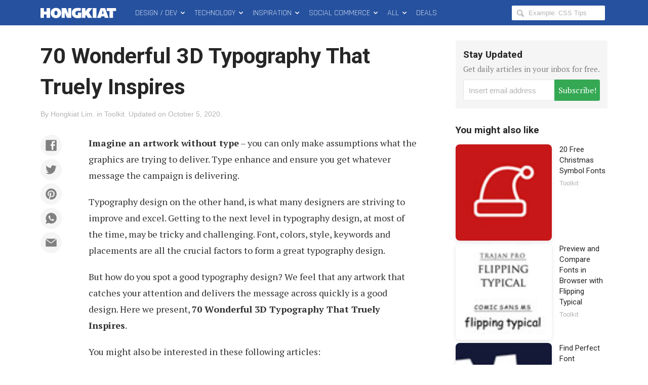

--- FILE ---
content_type: text/html; charset=UTF-8
request_url: https://www.hongkiat.com/blog/70-wonderful-3d-typography-that-truely-inspires/
body_size: 25385
content:
<!DOCTYPE html>
<html xmlns:og="http://opengraphprotocol.org/schema/" xmlns:fb="http://www.facebook.com/2008/fbml" class="no-js" lang="en-US">
<head>
<link rel="profile" href="http://gmpg.org/xfn/11">
<meta http-equiv="X-UA-Compatible" content="IE=edge">
<meta charset="UTF-8">
<meta name="apple-mobile-web-app-capable" content="yes">
<meta name="viewport" content="width=device-width,initial-scale=1.0,maximum-scale=1.0,user-scalable=no" />
<link rel="apple-touch-icon" sizes="180x180" href="/apple-touch-icon.png">
<link rel="icon" type="image/png" sizes="48x48" href="/favicon-48x48.png">
<link rel="icon" type="image/png" sizes="32x32" href="/favicon-32x32.png">
<link rel="icon" type="image/png" sizes="16x16" href="/favicon-16x16.png">
<link rel="icon" href="/favicon.ico">
<link rel="manifest" href="/site.webmanifest">
<meta name='robots' content='index, follow, max-image-preview:large, max-snippet:-1, max-video-preview:-1' />

	<!-- This site is optimized with the Yoast SEO Premium plugin v22.8 (Yoast SEO v24.5) - https://yoast.com/wordpress/plugins/seo/ -->
	<title>70 Wonderful 3D Typography That Truely Inspires - Hongkiat</title>
	<meta name="description" content="Imagine an artwork without type - you can only make assumptions what the graphics are trying to deliver. Type enhance and ensure you get whatever message" />
	<link rel="canonical" href="https://www.hongkiat.com/blog/70-wonderful-3d-typography-that-truely-inspires/" />
	<meta property="og:locale" content="en_US" />
	<meta property="og:type" content="article" />
	<meta property="og:title" content="70 Wonderful 3D Typography That Truely Inspires" />
	<meta property="og:description" content="Imagine an artwork without type - you can only make assumptions what the graphics are trying to deliver. Type enhance and ensure you get whatever message" />
	<meta property="og:url" content="https://www.hongkiat.com/blog/70-wonderful-3d-typography-that-truely-inspires/" />
	<meta property="og:site_name" content="Hongkiat" />
	<meta property="article:publisher" content="https://www.facebook.com/hongkiatcom" />
	<meta property="article:published_time" content="2009-01-19T15:14:22+00:00" />
	<meta property="article:modified_time" content="2020-10-05T09:06:38+00:00" />
	<meta property="og:image" content="http://farm4.static.flickr.com/3568/3434865228_afaf21e2cd.jpg?v=0" />
	<meta name="author" content="Hongkiat Lim" />
	<meta name="twitter:card" content="summary_large_image" />
	<meta name="twitter:creator" content="@hongkiat" />
	<meta name="twitter:site" content="@hongkiat" />
	<meta name="twitter:label1" content="Written by" />
	<meta name="twitter:data1" content="Hongkiat Lim" />
	<meta name="twitter:label2" content="Est. reading time" />
	<meta name="twitter:data2" content="2 minutes" />
	<script type="application/ld+json" class="yoast-schema-graph">{"@context":"https://schema.org","@graph":[{"@type":"Article","@id":"https://www.hongkiat.com/blog/70-wonderful-3d-typography-that-truely-inspires/#article","isPartOf":{"@id":"https://www.hongkiat.com/blog/70-wonderful-3d-typography-that-truely-inspires/"},"author":{"name":"Hongkiat Lim","@id":"https://www.hongkiat.com/blog/#/schema/person/e3613a3bf757e4f67770f0b7a339edd0"},"headline":"70 Wonderful 3D Typography That Truely Inspires","datePublished":"2009-01-19T15:14:22+00:00","dateModified":"2020-10-05T09:06:38+00:00","mainEntityOfPage":{"@id":"https://www.hongkiat.com/blog/70-wonderful-3d-typography-that-truely-inspires/"},"wordCount":424,"commentCount":71,"publisher":{"@id":"https://www.hongkiat.com/blog/#organization"},"image":{"@id":"https://www.hongkiat.com/blog/70-wonderful-3d-typography-that-truely-inspires/#primaryimage"},"thumbnailUrl":"https://farm4.static.flickr.com/3568/3434865228_afaf21e2cd.jpg?v=0","keywords":["Fonts","Typography"],"articleSection":["Toolkit"],"inLanguage":"en-US","potentialAction":[{"@type":"CommentAction","name":"Comment","target":["https://www.hongkiat.com/blog/70-wonderful-3d-typography-that-truely-inspires/#respond"]}]},{"@type":"WebPage","@id":"https://www.hongkiat.com/blog/70-wonderful-3d-typography-that-truely-inspires/","url":"https://www.hongkiat.com/blog/70-wonderful-3d-typography-that-truely-inspires/","name":"70 Wonderful 3D Typography That Truely Inspires - Hongkiat","isPartOf":{"@id":"https://www.hongkiat.com/blog/#website"},"primaryImageOfPage":{"@id":"https://www.hongkiat.com/blog/70-wonderful-3d-typography-that-truely-inspires/#primaryimage"},"image":{"@id":"https://www.hongkiat.com/blog/70-wonderful-3d-typography-that-truely-inspires/#primaryimage"},"thumbnailUrl":"https://farm4.static.flickr.com/3568/3434865228_afaf21e2cd.jpg?v=0","datePublished":"2009-01-19T15:14:22+00:00","dateModified":"2020-10-05T09:06:38+00:00","description":"Imagine an artwork without type - you can only make assumptions what the graphics are trying to deliver. Type enhance and ensure you get whatever message","breadcrumb":{"@id":"https://www.hongkiat.com/blog/70-wonderful-3d-typography-that-truely-inspires/#breadcrumb"},"inLanguage":"en-US","potentialAction":[{"@type":"ReadAction","target":["https://www.hongkiat.com/blog/70-wonderful-3d-typography-that-truely-inspires/"]}]},{"@type":"ImageObject","inLanguage":"en-US","@id":"https://www.hongkiat.com/blog/70-wonderful-3d-typography-that-truely-inspires/#primaryimage","url":"https://farm4.static.flickr.com/3568/3434865228_afaf21e2cd.jpg?v=0","contentUrl":"https://farm4.static.flickr.com/3568/3434865228_afaf21e2cd.jpg?v=0"},{"@type":"BreadcrumbList","@id":"https://www.hongkiat.com/blog/70-wonderful-3d-typography-that-truely-inspires/#breadcrumb","itemListElement":[{"@type":"ListItem","position":1,"name":"Home","item":"https://www.hongkiat.com/blog/"},{"@type":"ListItem","position":2,"name":"70 Wonderful 3D Typography That Truely Inspires"}]},{"@type":"WebSite","@id":"https://www.hongkiat.com/blog/#website","url":"https://www.hongkiat.com/blog/","name":"Hongkiat","description":"Tech and Design Tips","publisher":{"@id":"https://www.hongkiat.com/blog/#organization"},"potentialAction":[{"@type":"SearchAction","target":{"@type":"EntryPoint","urlTemplate":"https://www.hongkiat.com/blog/?s={search_term_string}"},"query-input":{"@type":"PropertyValueSpecification","valueRequired":true,"valueName":"search_term_string"}}],"inLanguage":"en-US"},{"@type":"Organization","@id":"https://www.hongkiat.com/blog/#organization","name":"Hongkiat.com","url":"https://www.hongkiat.com/blog/","logo":{"@type":"ImageObject","inLanguage":"en-US","@id":"https://www.hongkiat.com/blog/#/schema/logo/image/","url":"https://www.hongkiat.com/blog/wp-content/uploads/hkdc-logo-rect-yoast.jpg","contentUrl":"https://www.hongkiat.com/blog/wp-content/uploads/hkdc-logo-rect-yoast.jpg","width":1200,"height":799,"caption":"Hongkiat.com"},"image":{"@id":"https://www.hongkiat.com/blog/#/schema/logo/image/"},"sameAs":["https://www.facebook.com/hongkiatcom","https://x.com/hongkiat","https://www.pinterest.com/hongkiat/"]},{"@type":"Person","@id":"https://www.hongkiat.com/blog/#/schema/person/e3613a3bf757e4f67770f0b7a339edd0","name":"Hongkiat Lim","description":"Founder and Editor in Chief of Hongkiat.com. Hongkiat is also a designer, developer, entrepreneur, and an active investor in the US stock market.","sameAs":["http://www.hongkiat.com/blog"],"url":"https://www.hongkiat.com/blog/author/hongkiat/"}]}</script>
	<!-- / Yoast SEO Premium plugin. -->


<link rel='dns-prefetch' href='//www.hongkiat.com' />
<link rel='dns-prefetch' href='//pagead2.googlesyndication.com' />
<link rel='dns-prefetch' href='//stats.wp.com' />
<link rel='dns-prefetch' href='//cdnjs.cloudflare.com' />
<link rel="alternate" type="application/rss+xml" title="Hongkiat &raquo; Feed" href="https://www.hongkiat.com/blog/feed/" />
<link rel="alternate" type="application/rss+xml" title="Hongkiat &raquo; Stories Feed" href="https://www.hongkiat.com/blog/web-stories/feed/"><link rel='stylesheet' id='mediaelement-css' href='https://www.hongkiat.com/blog/wp-includes/js/mediaelement/mediaelementplayer-legacy.min.css?ver=4.2.17' type='text/css' media='all' />
<link rel='stylesheet' id='wp-mediaelement-css' href='https://www.hongkiat.com/blog/wp-includes/js/mediaelement/wp-mediaelement.min.css?ver=6.5.7' type='text/css' media='all' />
<style id='jetpack-sharing-buttons-style-inline-css' type='text/css'>
.jetpack-sharing-buttons__services-list{display:flex;flex-direction:row;flex-wrap:wrap;gap:0;list-style-type:none;margin:5px;padding:0}.jetpack-sharing-buttons__services-list.has-small-icon-size{font-size:12px}.jetpack-sharing-buttons__services-list.has-normal-icon-size{font-size:16px}.jetpack-sharing-buttons__services-list.has-large-icon-size{font-size:24px}.jetpack-sharing-buttons__services-list.has-huge-icon-size{font-size:36px}@media print{.jetpack-sharing-buttons__services-list{display:none!important}}.editor-styles-wrapper .wp-block-jetpack-sharing-buttons{gap:0;padding-inline-start:0}ul.jetpack-sharing-buttons__services-list.has-background{padding:1.25em 2.375em}
</style>
<link rel='stylesheet' id='contact-form-7-css' href='https://www.hongkiat.com/blog/wp-content/plugins/contact-form-7/includes/css/styles.css?ver=5.9.8' type='text/css' media='all' />
<link rel='stylesheet' id='main-css' href='https://www.hongkiat.com/blog/wp-content/themes/v7/style.css?ver=7.15.0+2505061606' type='text/css' media='all' />
<link rel='stylesheet' id='fontawesome-css' href='https://cdnjs.cloudflare.com/ajax/libs/font-awesome/6.5.1/css/all.min.css?ver=6.5.1' type='text/css' media='all' />
<link rel='stylesheet' id='highlight-css' href='https://www.hongkiat.com/blog/wp-content/themes/v7/assets/css/highlight.min.css?ver=11.9.0' type='text/css' media='all' />
<script type="text/javascript" src="https://cdnjs.cloudflare.com/ajax/libs/jquery/3.4.1/jquery.min.js" id="jquery-core-js"></script>
<link rel="https://api.w.org/" href="https://www.hongkiat.com/blog/wp-json/" /><link rel="alternate" type="application/json" href="https://www.hongkiat.com/blog/wp-json/wp/v2/posts/3646" />	<style>img#wpstats{display:none}</style>
				<style>
		.wpcf7 form.sent .wpcf7-response-output {
			background-color: #34a853;
		}
		.social-profiles-author .item-website {
			background-color: #222;
		}
		</style>
			<meta property="fb:app_id" content="108857885822870" />
	<style>
	.border-solid-1 {
		border: 1px solid #ebebeb;
	}
	.screenshot-mobile-portrait {
		width: 100%;
	}
	.screenshot-mobile-portrait img,
	div.screenshot-mobile-portrait img,
	figure.screenshot-mobile-portrait img,
	ol.steps figure.screenshot-mobile-portrait img,
	ol.steps div.screenshot-mobile-portrait img {
		width: 65%;
		display: block;
		margin-left: auto;
		margin-right: auto;
	}

	.list-columns {
		display: flex;
		flex-wrap: wrap;
	}

	.list-columns__item {
		min-width: 100%;
		flex-basis: 0;
		flex-grow: 1;
		padding-right: 7px;
		padding-left: 7px;
	}

	.list-columns__item h4 {
		font-size: 1.8rem;
		margin-top: 0.5em;
	}

	.list-columns__item figure {
		margin-bottom: 0.8em;
	}

	.list-columns__item p {
		font-size: 1.6rem;
	}

	.list-columns__item figure img,
	.list-columns__item p img {
		border: 1px solid #ebebeb;
	}

	@media (min-width: 400px) {
		.list-columns__item {
			min-width: calc( 100% / 2 );
		}
	}

	@media (min-width: 600px) {
		.list-columns__item {
			min-width: calc( 100% / 3 );
		}
	}
	</style>
					<script type="text/javascript">
			(function(i, s, o, g, r, a, m) {
				i['GoogleAnalyticsObject'] = r;
				i[r] = i[r] || function() {
				(i[r].q = i[r].q || []).push(arguments)
				}, i[r].l = 1 * new Date();
				a = s.createElement(o),
				m = s.getElementsByTagName(o)[0];
				a.async = true;
				a.src = g;
				m.parentNode.insertBefore(a, m);
			})(window, document, 'script', 'https://www.google-analytics.com/analytics.js', 'ga');
			ga( 'create', 'UA-275126-1', 'auto' );
			ga( 'send', 'pageview' );
		</script>

					<style type="text/css" id="wp-custom-css">
			.entry-copy__inner .sue-content-slider .owl-dots {
		position: relative;
    display: flex;
    text-align: center;
    justify-content: center;
}

.app-icon img {
	border-radius: 25px;
}

.logo-square {text-align:center}
.logo img {max-height:80px;}

pre.terminal {
		padding:10px;
		background-color:#000;
		color:#d3d7cf
	}		</style>
		
  <script src="//geniuslinkcdn.com/snippet.min.js" defer></script>
  <script type="text/javascript">
    jQuery(document).ready(function( $ ) {
	  var ale_on_click_checkbox_is_checked="1";
	  if(typeof Georiot !== "undefined")
	  {
		if(ale_on_click_checkbox_is_checked) {
			Georiot.amazon.addOnClickRedirect(142055, false);
		}
		else {
			Georiot.amazon.convertToGeoRiotLinks(142055, false);
		};
	  };
    });
  </script>
</head>

<body class="single single-post singular">
	<noscript>
	<div id="js-disabled" class="notice notice--warning">
		<p>Please enable JavaScript in your browser to enjoy a better experience.</p>
	</div>
	<style>.no-js body {
			opacity: 1;
		}</style>
	</noscript>

		<div id="fb-root"></div>
	
	<div class="hfeed site" id="wrap">
		<header class="site-header" id="masthead" role="banner" itemscope itemtype="http://schema.org/WPHeader">
							<div id="progress-bar" aria-hidden="true"></div>
						
<div class="site-navbar" id="topbar">
	<div class="container">
		<div class="site-branding pull-left" itemscope itemtype="http://schema.org/Organization">
						<div class="site-title">
							<a class="site-title__link" href="https://www.hongkiat.com/blog/" rel="home" itemprop="url">
					<svg height="50px" width="165px"><use xmlns:xlink="http://www.w3.org/1999/xlink" xlink:href="#logo-hkdc"></use></svg>
					<span class="screen-reader-text" itemprop="name">Hongkiat</span>
				</a>
						</div>
					</div>
		<nav class="site-nav site-nav--main pull-left" id="main-nav" itemscope itemtype="http://schema.org/SiteNavigationElement" role="navigation">
			<h2 class="screen-reader-text">Main Menu</h2>
			<ol class="menu-list list-flush" role="menubar">
	<li class="menu-list__item menu-parent" id="design-dev-menu" role="presentation">
		<a class="menu-list__link" href="/blog/design-dev/" itemprop="url" role="menuitem">Design / Dev <svg width="14" height="50"><use xmlns:xlink="http://www.w3.org/1999/xlink" xlink:href="#icon-chevron-down"></use></a>
	</li>
	<li class="menu-list__item menu-parent" id="technology-menu" role="presentation">
		<a class="menu-list__link" href="/blog/technology/" itemprop="url" role="menuitem">Technology <svg width="14" height="50"><use xmlns:xlink="http://www.w3.org/1999/xlink" xlink:href="#icon-chevron-down"></use></a>
	</li>
	<li class="menu-list__item menu-parent" id="inspiration-menu" role="presentation">
		<a class="menu-list__link" href="/blog/inspiration/" itemprop="url">Inspiration <svg width="14" height="50"><use xmlns:xlink="http://www.w3.org/1999/xlink" xlink:href="#icon-chevron-down"></use></a>
	</li>
	<li class="menu-list__item menu-parent" id="social-commerce-menu" role="presentation">
		<a class="menu-list__link" href="/blog/social-commerce/" itemprop="url" role="menuitem">Social Commerce <svg width="14" height="50"><use xmlns:xlink="http://www.w3.org/1999/xlink" xlink:href="#icon-chevron-down"></use></svg>
		</a>
	</li>
	<li class="menu-list__item menu-parent menu-parent--all" id="all-menu" role="presentation">
		<span class="menu-list__link" role="menuitem">All <svg width="14" height="50"><use xmlns:xlink="http://www.w3.org/1999/xlink" xlink:href="#icon-chevron-down"></use></span>
	</li>
	<li class="menu-list__item" id="deals-menu" role="presentation">
		<a class="menu-list__link" href="https://deals.hongkiat.com/" itemprop="url" role="menuitem" rel="nofollow">Deals</a>
	</li>
</ol>
		</nav>
		<div class="site-search">
	<form role="search" method="get" class="search-form" action="https://www.hongkiat.com/blog/">
		<label>
			<svg height="18px" width="18px"><use xmlns:xlink="http://www.w3.org/1999/xlink" xlink:href="#icon-magnifying-glass"></use></svg>
			<span class="screen-reader-text">Search Hongkiat for:</span>
			<input type="search" class="search-field" placeholder="Example: CSS Tips" value="" name="s" title="Search Hongkiat for" />
		</label>
	</form>
</div>
		<button class="menu-button menu-button--search" id="reveal-search" data-target="overlay-search">
				<svg height="40px" width="21px"><use xmlns:xlink="http://www.w3.org/1999/xlink" xlink:href="#icon-magnifying-glass"></use></svg>
				<span class="screen-reader-text">Reveal Search Form</span>
		</button>
		<button class="menu-button menu-button--offcanvas" id="reveal-offcanvas-nav" data-target="#offcanvas-nav">
				<svg id="menu-icon-close" height="40px" width="18px"><use xmlns:xlink="http://www.w3.org/1999/xlink" xlink:href="#icon-cross"></use></svg>
				<svg id="menu-icon-open" height="40px" width="29px"><use xmlns:xlink="http://www.w3.org/1999/xlink" xlink:href="#icon-menu"></use></svg>
			<span class="screen-reader-text">Reveal Off-canvas Navigation</span>
		</button>
	</div>
</div>
		</header>
		<main class="site-content" id="content" itemscope itemprop="mainContentOfPage" itemtype="http://schema.org/Blog">

	

<article class="entry-content" id="single-post-3646">
	<div class="container">
		<div class="entry-main">
			<header class="entry-header">

				<h1 class="entry-title">70 Wonderful 3D Typography That Truely Inspires</h1>								<div class="entry-meta-list">
				<span class="entry-meta entry-meta--author">By <a href="https://www.hongkiat.com/blog/author/hongkiat/" rel="author">Hongkiat Lim</a>.</span> <span class="entry-meta entry-meta--category">in <a href="https://www.hongkiat.com/blog/category/toolkit/">Toolkit</a>.</span> <span class="entry-meta entry-meta--time"><span>Updated on&nbsp;</span><time class="entry-date updated" datetime="2020-10-05T17:06:38+08:00">October 5, 2020</time>.</span>				</div>
			</header>
			<div class="entry-copy">
								<div class="entry-copy__inner intxt">
								<div class="social-buttons social-buttons--content social-buttons--content-before" id="social-buttons-3646"><div class="social-buttons__list social-buttons__list--icon" data-social-manager="ButtonsContent"><a class="social-buttons__item item-facebook" href="https://www.facebook.com/sharer/sharer.php?u=https%3A%2F%2Fwp.me%2Fp4uxU-WO" target="_blank" role="button" rel="nofollow"><svg><use xlink:href="#social-icon-facebook"></use></svg></a><a class="social-buttons__item item-twitter" href="https://twitter.com/intent/tweet?text=70%20Wonderful%203D%20Typography%20That%20Truely%20Inspires&url=https%3A%2F%2Fwp.me%2Fp4uxU-WO&via=hongkiat" target="_blank" role="button" rel="nofollow"><svg><use xlink:href="#social-icon-twitter"></use></svg></a><a class="social-buttons__item item-pinterest" href="https://www.pinterest.com/pin/create/bookmarklet/?url=https%3A%2F%2Fwp.me%2Fp4uxU-WO&description=70%20Wonderful%203D%20Typography%20That%20Truely%20Inspires&media=https%3A%2F%2Fassets.hongkiat.com%2Fuploads%2Fthumbs%2F640x410%2F70-wonderful-3d-typography-that-truely-inspires.jpg" target="_blank" role="button" rel="nofollow"><svg><use xlink:href="#social-icon-pinterest"></use></svg></a><a class="social-buttons__item item-whatsapp" href="https://api.whatsapp.com/send?text=70%20Wonderful%203D%20Typography%20That%20Truely%20Inspires%20(https%3A%2F%2Fwp.me%2Fp4uxU-WO)" target="_blank" role="button" rel="nofollow"><svg><use xlink:href="#social-icon-whatsapp"></use></svg></a><a class="social-buttons__item item-email" href="mailto:?subject=70%20Wonderful%203D%20Typography%20That%20Truely%20Inspires&body=Imagine%20an%20artwork%20without%20type%20-%20you%20can%20only%20make%20assumptions%20what%20the%20graphics%20are%20trying%20to%20deliver.%20Type%20enhance%20and%20ensure%20you%20get%20whatever%20message%20the%20campaign%20is%20delivering...." target="_blank" role="button" rel="nofollow"><svg><use xlink:href="#social-icon-email"></use></svg></a></div></div>
<p><strong>Imagine an artwork without type</strong> – you can only make assumptions what the graphics are trying to deliver. Type enhance and ensure you get whatever message the campaign is delivering.</p>
<p>Typography design on the other hand, is what many designers are striving to improve and excel. Getting to the next level in typography design, at most of the time, may be tricky and challenging. Font, colors, style, keywords and placements are all the crucial factors to form a great typography design.</p>
<p>But how do you spot a good typography design? We feel that any artwork that catches your attention and delivers the message across quickly is a good design. Here we present, <strong>70  Wonderful 3D Typography That Truely Inspires</strong>.</p>
<p>You might also be interested in these following articles:</p>
<ul>
<li><a target="_blank" href="https://www.hongkiat.com/blog/80-best-photoshop-text-effects-tutorials-part-iii/" rel="noopener noreferrer">100 Best Photoshop Text Effects Tutorials</a></li>
<li><a target="_blank" href="https://www.hongkiat.com/blog/40-excellent-3d-effects-photoshop-tutorials/" rel="noopener noreferrer">40+ Excellent 3D Effects Photoshop Tutorials</a></li>
</ul>
<h3>#1 @<a rel="nofollow noopener noreferrer" target="_blank" href="https://www.deviantart.com/artek92/art/3D-Typography-artek-92697024">ARTek92</a></h3>
<p>3-dimentional typography artwork created with Photoshop CS2 and Cinema 4D.</p>
<figure><img fetchpriority="high" decoding="async" src="https://farm4.static.flickr.com/3568/3434865228_afaf21e2cd.jpg?v=0" width="500" height="400" alt="3d typography"></figure>
<h3>#2 @Cheong of fireantz</h3>
<figure><img decoding="async" src="https://farm4.static.flickr.com/3607/3434864834_e2eeabc2fa.jpg?v=0" width="500" height="400" alt="3d typography"></figure>
<h3>#3 @<a rel="nofollow noopener noreferrer" target="_blank" href="https://www.deviantart.com/djmagic0/art/M-Typographied-v-2-63903433">djmagic0</a></h3>
<p>Awesome 3-dimentional formed by lots of different texts.</p>
<figure><img decoding="async" src="https://farm4.static.flickr.com/3650/3434864718_b8370729a3.jpg?v=0" width="500" height="400" alt="3d typography"></figure>
<h3>#4 @GoMediaZine</h3>
<p>If you like this 3d typography, you can get a t-shirt with this printed on it.</p>
<figure><img loading="lazy" decoding="async" src="https://farm4.static.flickr.com/3639/3434862538_966e5a57bf.jpg?v=0" width="500" height="475" alt="3d typography"></figure>
<h3>#5 @<a rel="nofollow noopener noreferrer" target="_blank" href="https://www.deviantart.com/muschetarul/art/3d-lettering-Dj-Hell-49507195">muschetaru</a></h3>
<figure><img loading="lazy" decoding="async" src="https://farm4.static.flickr.com/3305/3434055151_06c16852e4.jpg?v=0" width="500" height="400" alt="3d typography"></figure>
<h3>#6 @Sarah France</h3>
<figure><img loading="lazy" decoding="async" src="https://farm4.static.flickr.com/3552/3434054055_6b9d5518dd.jpg?v=0" width="500" height="400" alt="3d typography"></figure>
<h3>#7 @kidswithtools</h3>
<figure><img loading="lazy" decoding="async" src="https://farm4.static.flickr.com/3408/3434057047_df6c6d9c1a.jpg?v=0" width="500" height="400" alt="3d typography"></figure>
<h3>#8 @bloodyhippo</h3>
<figure><img loading="lazy" decoding="async" src="https://farm4.static.flickr.com/3363/3434059753_46889479d8.jpg?v=0" width="500" height="400" alt="3d typography"></figure>
<h3>#9 @<a rel="nofollow noopener noreferrer" target="_blank" href="https://www.deviantart.com/homeaffairs/art/under-the-sea-98386131">homeaffairs</a></h3>
<p>When there’s one on the hill, there sure to be something under the sea. It’s a wallpaper too.</p>
<figure><img loading="lazy" decoding="async" src="https://farm4.static.flickr.com/3610/3434059823_8ce1fc5330.jpg?v=0" width="500" height="400" alt="3d typography"></figure>
<h3>#11 @bes31</h3>
<figure><img loading="lazy" decoding="async" src="https://farm4.static.flickr.com/3302/3434868176_70d1fdccbc.jpg?v=0" width="500" height="400" alt="3d typography"></figure>
<h3>#12 @<a rel="nofollow noopener noreferrer" target="_blank" href="http://iunewind.com/2007/03/08/8-march-2007/">iunewind</a></h3>
<figure><img loading="lazy" decoding="async" src="https://farm4.static.flickr.com/3302/3434053959_f56aed7682.jpg?v=0" width="500" height="400" alt="3d typography"></figure>
<h3>#13 @Yulia Brodskaya</h3>
<figure><img loading="lazy" decoding="async" src="https://farm4.static.flickr.com/3643/3434060193_aa0ced9d41.jpg?v=0" width="500" height="400" alt="3d typography"></figure>
<h3>#14 @<a rel="nofollow noopener noreferrer" target="_blank" href="https://www.deviantart.com/luuqas/art/Tipografia-en-Photoshop-I-82490433">luuqas</a></h3>
<p>Created with Xara 3d and Photoshop.</p>
<figure><img loading="lazy" decoding="async" src="https://farm4.static.flickr.com/3606/3434056701_5bbfd0834d.jpg?v=0" width="500" height="400" alt="3d typography"></figure>
<h3>#15 @<a rel="nofollow noopener noreferrer" target="_blank" href="https://www.deviantart.com/shydog1978/art/Think-for-Yourself-108650999">shydog1978</a></h3>
<figure><img loading="lazy" decoding="async" src="https://farm4.static.flickr.com/3374/3434867554_970bc64285.jpg?v=0" width="500" height="400" border="0" alt="3d typography"></figure>
<h3>#16 @hollisterb</h3>
<figure><img loading="lazy" decoding="async" src="https://farm4.static.flickr.com/3610/3434861800_d235b47bc6.jpg?v=0" width="500" height="400" alt="3d typography"></figure>
<h3>#17 @<a rel="nofollow noopener noreferrer" target="_blank" href="https://www.deviantart.com/destin8x/art/THANKS-TO-YOU-82400919">Destin8x</a></h3>
<figure><img loading="lazy" decoding="async" src="https://farm4.static.flickr.com/3642/3434054135_d89041e426.jpg?v=0" width="500" height="400" alt="3d typography"></figure>
<h3>#18 @<a rel="nofollow noopener noreferrer" target="_blank" href="https://www.deviantart.com/roninpyro/art/Super-Graphic-Arts-96530457">RoninPyro</a></h3>
<figure><img loading="lazy" decoding="async" src="https://farm4.static.flickr.com/3547/3434059419_33bccf24fd.jpg?v=0" width="500" height="400" alt="3d typography"></figure>
<h3>#19 @Kyle Bean</h3>
<figure><img loading="lazy" decoding="async" src="https://farm4.static.flickr.com/3575/3434056559_fb46740a0d.jpg?v=0" width="500" height="400" alt="3d typography"></figure>
<h3>#20 @<a rel="nofollow noopener noreferrer" target="_blank" href="https://www.flickr.com/photos/en_remolinos/2923596003/">Be Playful</a></h3>
<figure><img loading="lazy" decoding="async" src="https://farm4.static.flickr.com/3644/3434866650_066dd5cdc3.jpg?v=0" width="500" height="400" alt="3d typography"></figure>
<h3>#21 @<a rel="nofollow noopener noreferrer" target="_blank" href="https://www.deviantart.com/ahmedgalal/art/Some-People-refuse-2-b-default-82632904">AhmedGalal</a></h3>
<figure><img loading="lazy" decoding="async" src="https://farm4.static.flickr.com/3335/3434057887_7312100950.jpg?v=0" width="500" height="400" alt="3d typography"></figure>
<h3>#22 @<a rel="nofollow noopener noreferrer" target="_blank" href="https://www.deviantart.com/excosoldier/art/Spirit-79675117">Excosoldier</a></h3>
<figure><img loading="lazy" decoding="async" src="https://farm4.static.flickr.com/3615/3434866736_48f4557cf5.jpg?v=0" width="500" height="400" alt="3d typography"></figure>
<h3>#23 @Mike Campau</h3>
<figure><img loading="lazy" decoding="async" src="https://farm4.static.flickr.com/3342/3434866914_c9070fe90f.jpg?v=0" width="500" height="400" alt="3d typography"></figure>
<h3>#24 @<a rel="nofollow noopener noreferrer" target="_blank" href="https://www.deviantart.com/hebbylaya/art/Stone-3d-Design-102879441">Hebbylaya</a></h3>
<figure><img loading="lazy" decoding="async" src="https://farm4.static.flickr.com/3639/3434059037_a7a9029db5.jpg?v=0" width="500" height="400" alt="3d typography"></figure>
<h3>#25 @bes31</h3>
<figure><img loading="lazy" decoding="async" src="https://farm4.static.flickr.com/3402/3434059151_d7b9fb284b.jpg?v=0" width="500" height="400" alt="3d typography"></figure>
<h3>#26 @<a rel="nofollow noopener noreferrer" target="_blank" href="https://www.flickr.com/photos/chrisrushing/2387248159/">chris_rushing</a></h3>
<figure><img loading="lazy" decoding="async" src="https://farm4.static.flickr.com/3655/3434058161_719460178a.jpg?v=0" width="500" height="400" alt="3d typography"></figure>
<h3>#27 @Zune</h3>
<figure><img loading="lazy" decoding="async" src="https://farm4.static.flickr.com/3608/3434868398_38603cceef.jpg?v=0" width="500" height="400" alt="3d typography"></figure>
<h3>#28 @Zune</h3>
<figure><img loading="lazy" decoding="async" src="https://farm4.static.flickr.com/3356/3434060047_f1bbd0ea79.jpg?v=0" width="500" height="400" alt="3d typography"></figure>
<h3>#29 @Perplex City</h3>
<figure><img decoding="async" src="https://farm4.static.flickr.com/3305/3434057423_3891f347a7.jpg?v=0" alt="3d typography"></figure>
<h3>#30 Created for Computer Art Projects</h3>
<figure><img loading="lazy" decoding="async" src="https://farm4.static.flickr.com/3405/3434059687_3f571f110c.jpg?v=0" width="500" height="400" alt="3d typography"></figure>
<h3>#31 @Publicis</h3>
<figure><img loading="lazy" decoding="async" src="https://farm4.static.flickr.com/3305/3434054987_06e6744683.jpg?v=0" width="500" height="280" alt="3d typography"></figure>
<h3>#32 @Rapier</h3>
<figure><img loading="lazy" decoding="async" src="https://farm4.static.flickr.com/3604/3434864894_b289a46467.jpg?v=0" width="500" height="400" alt="3d typography"></figure>
<h3>#33 @Computer Arts</h3>
<figure><img loading="lazy" decoding="async" src="https://farm4.static.flickr.com/3299/3434055667_5d717bc758.jpg?v=0" width="500" height="400" alt="3d typography"></figure>
<h3>#34 @<a rel="nofollow noopener noreferrer" target="_blank" href="https://www.deviantart.com/dkomov/art/save-55518552">dkomov</a></h3>
<figure><img loading="lazy" decoding="async" src="https://farm4.static.flickr.com/3356/3434057971_c07f849170.jpg?v=0" width="500" height="400" alt="3d typography"></figure>
<h3>#35 @Demen1</h3>
<figure><img loading="lazy" decoding="async" src="https://farm4.static.flickr.com/3633/3434866454_be26239614.jpg?v=0" width="500" height="400" alt="3d typography"></figure>
<figure><img loading="lazy" decoding="async" src="https://farm4.static.flickr.com/3598/3434866366_d016d6e546.jpg?v=0" width="500" height="400" alt="3d typography"></figure>
<h3>#36 @Static Moment</h3>
<figure><img loading="lazy" decoding="async" src="https://farm4.static.flickr.com/3347/3434058899_18bc53759d.jpg?v=0" width="500" height="400" alt="3d typography"></figure>
<h3>#37 @<a rel="nofollow noopener noreferrer" target="_blank" href="https://www.deviantart.com/cresk/art/Online-Interactive-Marketing-100494402">cresk</a></h3>
<figure><img loading="lazy" decoding="async" src="https://farm4.static.flickr.com/3386/3434058061_47783578c1.jpg?v=0" width="500" height="400" alt="3d typography"></figure>
<h3>#38 @<a rel="nofollow noopener noreferrer" target="_blank" href="https://www.flickr.com/photos/pscal/2340770803/">pascal brander</a></h3>
<figure><img loading="lazy" decoding="async" src="https://farm4.static.flickr.com/3315/3434865324_17ddc53b01.jpg?v=0" width="500" height="400" alt="3d typography"></figure>
<h3>#39 @<a rel="nofollow noopener noreferrer" target="_blank" href="https://www.flickr.com/photos/pscal/2340770803/">Demen1</a></h3>
<figure><img loading="lazy" decoding="async" src="https://farm4.static.flickr.com/3402/3434865600_0f58ff2dd2.jpg?v=0" width="500" height="400" alt="3d typography"></figure>
<figure><img loading="lazy" decoding="async" src="https://farm4.static.flickr.com/3573/3434057507_8bf57af20c.jpg?v=0" width="500" height="400" alt="3d typography"></figure>
<h3>#40 @<a rel="nofollow noopener noreferrer" target="_blank" href="https://www.deviantart.com/rickybir/art/play-with-type-92240176">Rickybir</a></h3>
<figure><img loading="lazy" decoding="async" src="https://farm4.static.flickr.com/3323/3434865698_e6a37eabd9.jpg?v=0" width="500" height="400" alt="3d typography"></figure>
<h3>#41 @<a rel="nofollow noopener noreferrer" target="_blank" href="https://www.deviantart.com/gomedia/art/Rebuild-69237017">Jeff Finley</a></h3>
<figure><img loading="lazy" decoding="async" src="https://farm4.static.flickr.com/3329/3434057839_66d28e2fe9.jpg?v=0" width="500" height="400" alt="3d typography"></figure>
<h3>#42 @Adamwoodhouse</h3>
<figure><img loading="lazy" decoding="async" src="https://farm4.static.flickr.com/3355/3434866506_945dca2426.jpg?v=0" width="500" height="319" alt="3d typography"></figure>
<h3>#43 @Chuck Anderson</h3>
<figure><img loading="lazy" decoding="async" src="https://farm4.static.flickr.com/3324/3434059881_8a86ea0c2c.jpg?v=0" width="500" height="400" alt="3d typography"></figure>
<h3>#44 @flexgraph</h3>
<figure><img loading="lazy" decoding="async" src="https://farm4.static.flickr.com/3373/3434058643_40916e06ca.jpg?v=0" width="500" height="400" alt="3d typography"></figure>
<h3>#45 @<a rel="nofollow noopener noreferrer" target="_blank" href="https://www.deviantart.com/p-h-o-e-n-y-x/art/Let-s-Dance-Into-The-Fall-97570875">p-h-o-e-n-y-x</a></h3>
<figure><img loading="lazy" decoding="async" src="https://farm4.static.flickr.com/3569/3434867246_02148a94dd.jpg?v=0" width="500" height="400" alt="3d typography"></figure>
<h3>#46 @<a rel="nofollow noopener noreferrer" target="_blank" href="https://www.deviantart.com/dreaming-star/art/Love-62739067">dreaming-star</a></h3>
<figure><img loading="lazy" decoding="async" src="https://farm4.static.flickr.com/3662/3434056629_49fd0016c7.jpg?v=0" width="500" height="400" alt="3d typography"></figure>
<h3>#47 @<a rel="nofollow noopener noreferrer" target="_blank" href="https://www.deviantart.com/dreaming-star/art/Merry-Christmas-105591883">dreaming-star</a></h3>
<figure><img loading="lazy" decoding="async" src="https://farm4.static.flickr.com/3337/3434054851_e2179e62b1.jpg?v=0" width="500" height="400" alt="3d typography"></figure>
<h3>#48 @Luke Lucas</h3>
<figure><img loading="lazy" decoding="async" src="https://farm4.static.flickr.com/3571/3434059953_5be1e9d2a3.jpg?v=0" width="500" height="348" alt="3d typography"></figure>
<figure><img loading="lazy" decoding="async" src="https://farm4.static.flickr.com/3581/3434865766_35c0f7a5f9.jpg?v=0" width="500" height="351" alt="3d typography"></figure>
<h3>#49 @Andrew Morev</h3>
<figure><img loading="lazy" decoding="async" src="https://farm4.static.flickr.com/3653/3434056271_1c6458cd79.jpg?v=0" width="500" height="400" alt="3d typography"></figure>
<figure><img loading="lazy" decoding="async" src="https://farm4.static.flickr.com/3589/3434867338_f65eba247f.jpg?v=0" width="500" height="400" alt="3d typography"></figure>
<h3>#50 @SilentMYSTIQUE</h3>
<figure><img loading="lazy" decoding="async" src="https://farm4.static.flickr.com/3641/3434864406_a6f4c85838.jpg?v=0" width="500" height="400" alt="3d typography"></figure>
<h3>#51 @<a rel="nofollow noopener noreferrer" target="_blank" href="https://www.deviantart.com/fumou/art/Hello-Autumn-102177535">Fumou</a></h3>
<figure><img loading="lazy" decoding="async" src="https://farm4.static.flickr.com/3315/3434055949_f7faf977d4.jpg?v=0" width="500" height="400" alt="3d typography"></figure>
<h3>#52 @Kim Holtermand</h3>
<figure><img loading="lazy" decoding="async" src="https://farm4.static.flickr.com/3572/3434056167_ea950e253f.jpg?v=0" width="500" height="400" alt="3d typography"></figure>
<h3>#53 @gomediazine</h3>
<p>Cinema 4D tutorial on creating explosive typography.</p>
<figure><img loading="lazy" decoding="async" src="https://farm4.static.flickr.com/3336/3434054909_2ae411609a.jpg?v=0" width="500" height="400" alt="3d typography"></figure>
<h3>#54 @1lk 195 Wishes</h3>
<figure><img loading="lazy" decoding="async" src="https://farm4.static.flickr.com/3365/3434056359_feae04abcf.jpg?v=0" width="500" height="400" alt="3d typography"></figure>
<h3>#55 @<a rel="nofollow noopener noreferrer" target="_blank" href="https://www.behance.net/gallery/145044/Future-Type-Treatment">The Futures</a></h3>
<p>Type treatment for Lifelounge Magazine – The Future Edition.</p>
<figure><img loading="lazy" decoding="async" src="https://farm4.static.flickr.com/3352/3434867486_4855c15be8.jpg?v=0" width="500" height="343" alt="3d typography"></figure>
<h3>#56 @<a rel="nofollow noopener noreferrer" target="_blank" href="https://www.deviantart.com/thekellz/art/Envy-3D-Text-Wallpaper-96781160">thekellz</a></h3>
<p>This 3d typography art is also a widescreen wallpaper. Available in these following resolutions: 1600×1200, 1280×1024, and 1024×768</p>
<figure><img loading="lazy" decoding="async" src="https://farm4.static.flickr.com/3603/3434863346_a072bf6e0d.jpg?v=0" width="500" height="400" alt="3d typography"></figure>
<h3>#57 @<a rel="nofollow noopener noreferrer" target="_blank" href="https://www.deviantart.com/fel1x/art/DO-THE-DANCE-100280916">Fel1x</a></h3>
<p>Flyer for local schoolparty.</p>
<figure><img loading="lazy" decoding="async" src="https://farm4.static.flickr.com/3362/3434863232_b42a121c96.jpg?v=0" width="500" height="400" alt="3d typography"></figure>
<h3>#58 @<a rel="nofollow noopener noreferrer" target="_blank" href="https://www.deviantart.com/destin8x/art/Anno-09-Poster-106366400">Destin8x</a></h3>
<figure><img loading="lazy" decoding="async" src="https://farm4.static.flickr.com/3605/3434054355_b19b909f4d.jpg?v=0" width="500" height="400" alt="3d typography"></figure>
<h3>#59 @<a rel="nofollow noopener noreferrer" target="_blank" href="https://www.deviantart.com/weareloudmouth/art/Anthology-of-Type-51397333">WeAreLoudmouth</a></h3>
<figure><img loading="lazy" decoding="async" src="https://farm4.static.flickr.com/3554/3434054419_515baeea15.jpg?v=0" width="500" height="400" alt="3d typography"></figure>
<h3>#60 @<a rel="nofollow noopener noreferrer" target="_blank" href="https://luuqas.deviantart.com/art/Art-line-87680251">luuqas</a></h3>
<figure><img loading="lazy" decoding="async" src="https://farm4.static.flickr.com/3339/3434054505_81556d59ed.jpg?v=0" width="500" height="400" alt="3d typography"></figure>
<h3>#61 @<a rel="nofollow noopener noreferrer" target="_blank" href="https://www.deviantart.com/bobbwhy/art/Boom-80508035">Bobbwhy</a></h3>
<p>Done using Xara 3D then importing the letters seperately into Photoshop.</p>
<figure><img loading="lazy" decoding="async" src="https://farm4.static.flickr.com/3324/3434054667_40982c1915.jpg?v=0" width="500" height="400" alt="3d typography"></figure>
<h3>#62 @<a rel="nofollow noopener noreferrer" target="_blank" href="https://www.flickr.com/photos/48329120@N00/133828792/">Decathlon gigantic ad</a></h3>
<figure><img loading="lazy" decoding="async" src="https://farm4.static.flickr.com/3369/3434055851_41b98cae60.jpg?v=0" width="500" height="400" alt="3d typography"></figure>
<h3>#63 @manthra</h3>
<p>Exprimental work created with 3D Max and Photoshop.</p>
<figure><img loading="lazy" decoding="async" src="https://farm4.static.flickr.com/3405/3434054751_e8740f5137.jpg?v=0" width="500" height="400" alt="3d typography"></figure>
<h3>#64 @Web Designer Magazine Cover Illustration</h3>
<p>Recent commission by Web Designer Magazine to illustrate a cover on the theme of 3D in Flash.</p>
<figure><img loading="lazy" decoding="async" src="https://farm4.static.flickr.com/3319/3434055495_9a5018681e.jpg?v=0" width="500" height="400" alt="3d typography"></figure>
<h3>#65 @Theo Aartsma</h3>
<figure><img loading="lazy" decoding="async" src="https://farm4.static.flickr.com/3603/3434863346_a072bf6e0d.jpg?v=0" width="500" height="400" alt="3d typography"></figure>
<h3>#66 @<a rel="nofollow noopener noreferrer" target="_blank" href="https://superexpresso.com/">Superexpresso</a></h3>
<p>Poster and flyers for New Year’s Eve big party at Mosquito with Brooklyn based dj Tony Rohr.</p>
<figure><img loading="lazy" decoding="async" src="https://farm4.static.flickr.com/3553/3434867620_a75ab717d3.jpg?v=0" width="500" height="356" alt="3d typography"></figure>
<h3>#67 @<a rel="nofollow noopener noreferrer" target="_blank" href="https://hki.paris/home">Hellohikimori</a></h3>
<p>Poster for Hellohikimori’s shop, a Japanese design studio.</p>
<figure><img loading="lazy" decoding="async" src="https://farm4.static.flickr.com/3376/3434864074_d1f0d54611.jpg?v=0" width="500" height="400" alt="3d typography"></figure>
<h3>#68 @<a rel="nofollow noopener noreferrer" target="_blank" href="https://www.deviantart.com/jleoc/art/Garamond-III-53288935">leonardclagett</a></h3>
<p>Modeled and rendered with mental ray in 3ds max. Tweaked in photoshop.</p>
<figure><img loading="lazy" decoding="async" src="https://farm4.static.flickr.com/3552/3434055757_184ec23c34.jpg?v=0" width="500" height="400" alt="3d typography"></figure>
<h3>#69 @SneakyTomato</h3>
<figure><img loading="lazy" decoding="async" src="https://farm4.static.flickr.com/3315/3434055949_f7faf977d4.jpg?v=0" width="500" height="400" alt="3d typography"></figure>
<h3>#70 @<a rel="nofollow noopener noreferrer" target="_blank" href="https://www.deviantart.com/fanzi/art/Foundation-81907839">Fanzi</a></h3>
<p>"Typography is the foundation of all true design"</p>
<figure><img loading="lazy" decoding="async" src="https://farm4.static.flickr.com/3607/3434863592_d9cba484d9.jpg?v=0" width="500" height="400" alt="3d typography"></figure>				</div>
				<div class="sticky-cushion" id="social-buttons-3646-cushion"></div>
			</div>
		</div>
		<aside class="entry-sidebar" role="complementary" id="sidebar-post-3646">
		<div class="sidebar-widget sidebar-widget--subscribe noLinks"></div>
	<div class="entry-sidebar__inner">
		<div class="sidebar-widget entries entries--aside">
				<h4 class="entries__heading">You might also like</h4>
		<ol class="entry-list list-flush">
						<li class="entry-list__item item-bar clearfix" id="post-sidebar-25266">
				<a class="entry-permalink" href="https://www.hongkiat.com/blog/christmas-symbol-fonts/"></a>
				<picture>
					<source srcset="https://assets.hongkiat.com/uploads/thumbs/85x85/christmas-symbol-fonts.jpg" alt="" media="(min-width: 940px)" width="85" height="85" />
					<source srcset="https://assets.hongkiat.com/uploads/thumbs/400x256/christmas-symbol-fonts.jpg" alt="" media="(max-width: 939px)" width="400" height="256" />
					<img src="https://assets.hongkiat.com/uploads/thumbs/400x256/christmas-symbol-fonts.jpg" alt="" width="400" height="256" loading="lazy" />
				</picture>
				<div class="entry-summary">
					<span class="entry-title">
						<a href="https://www.hongkiat.com/blog/christmas-symbol-fonts/">20 Free Christmas Symbol Fonts</a>
					</span>
					<div class="entry-meta entry-meta--category"><a href="https://www.hongkiat.com/blog/category/toolkit/">Toolkit</a></div>				</div>
			</li>
							<li class="entry-list__item item-bar clearfix" id="post-sidebar-29538">
				<a class="entry-permalink" href="https://www.hongkiat.com/blog/flipping-typical/"></a>
				<picture>
					<source srcset="https://assets.hongkiat.com/uploads/thumbs/85x85/flipping-typical.jpg" alt="" media="(min-width: 940px)" width="85" height="85" />
					<source srcset="https://assets.hongkiat.com/uploads/thumbs/400x256/flipping-typical.jpg" alt="" media="(max-width: 939px)" width="400" height="256" />
					<img src="https://assets.hongkiat.com/uploads/thumbs/400x256/flipping-typical.jpg" alt="" width="400" height="256" loading="lazy" />
				</picture>
				<div class="entry-summary">
					<span class="entry-title">
						<a href="https://www.hongkiat.com/blog/flipping-typical/">Preview and Compare Fonts in Browser with Flipping Typical</a>
					</span>
					<div class="entry-meta entry-meta--category"><a href="https://www.hongkiat.com/blog/category/toolkit/">Toolkit</a></div>				</div>
			</li>
							<li class="entry-list__item item-bar clearfix" id="post-sidebar-45218">
				<a class="entry-permalink" href="https://www.hongkiat.com/blog/find-perfect-font-combinations-typio/"></a>
				<picture>
					<source srcset="https://assets.hongkiat.com/uploads/thumbs/85x85/find-perfect-font-combinations-typio.jpg" alt="" media="(min-width: 940px)" width="85" height="85" />
					<source srcset="https://assets.hongkiat.com/uploads/thumbs/400x256/find-perfect-font-combinations-typio.jpg" alt="" media="(max-width: 939px)" width="400" height="256" />
					<img src="https://assets.hongkiat.com/uploads/thumbs/400x256/find-perfect-font-combinations-typio.jpg" alt="" width="400" height="256" loading="lazy" />
				</picture>
				<div class="entry-summary">
					<span class="entry-title">
						<a href="https://www.hongkiat.com/blog/find-perfect-font-combinations-typio/">Find Perfect Font Combinations With Typ.io</a>
					</span>
					<div class="entry-meta entry-meta--category"><a href="https://www.hongkiat.com/blog/category/toolkit/">Toolkit</a></div>				</div>
			</li>
							<li class="entry-list__item item-bar clearfix" id="post-sidebar-37116">
				<a class="entry-permalink" href="https://www.hongkiat.com/blog/font-pairing-tool-fontjoy/"></a>
				<picture>
					<source srcset="https://assets.hongkiat.com/uploads/thumbs/85x85/font-pairing-tool-fontjoy.jpg" alt="" media="(min-width: 940px)" width="85" height="85" />
					<source srcset="https://assets.hongkiat.com/uploads/thumbs/400x256/font-pairing-tool-fontjoy.jpg" alt="" media="(max-width: 939px)" width="400" height="256" />
					<img src="https://assets.hongkiat.com/uploads/thumbs/400x256/font-pairing-tool-fontjoy.jpg" alt="" width="400" height="256" loading="lazy" />
				</picture>
				<div class="entry-summary">
					<span class="entry-title">
						<a href="https://www.hongkiat.com/blog/font-pairing-tool-fontjoy/">Fontjoy - Helpful Font Pairing Tools For Designers</a>
					</span>
					<div class="entry-meta entry-meta--category"><a href="https://www.hongkiat.com/blog/category/toolkit/">Toolkit</a></div>				</div>
			</li>
							<li class="entry-list__item item-bar clearfix" id="post-sidebar-28444">
				<a class="entry-permalink" href="https://www.hongkiat.com/blog/web-typography-testing/"></a>
				<picture>
					<source srcset="https://assets.hongkiat.com/uploads/thumbs/85x85/web-typography-testing.jpg" alt="" media="(min-width: 940px)" width="85" height="85" />
					<source srcset="https://assets.hongkiat.com/uploads/thumbs/400x256/web-typography-testing.jpg" alt="" media="(max-width: 939px)" width="400" height="256" />
					<img src="https://assets.hongkiat.com/uploads/thumbs/400x256/web-typography-testing.jpg" alt="" width="400" height="256" loading="lazy" />
				</picture>
				<div class="entry-summary">
					<span class="entry-title">
						<a href="https://www.hongkiat.com/blog/web-typography-testing/">Test Your Web Typography In A Browser With Type Nugget</a>
					</span>
					<div class="entry-meta entry-meta--category"><a href="https://www.hongkiat.com/blog/category/toolkit/">Toolkit</a></div>				</div>
			</li>
							<li class="entry-list__item item-bar clearfix" id="post-sidebar-24575">
				<a class="entry-permalink" href="https://www.hongkiat.com/blog/detect-font-fontface-ninja/"></a>
				<picture>
					<source srcset="https://assets.hongkiat.com/uploads/thumbs/85x85/detect-font-fontface-ninja.jpg" alt="" media="(min-width: 940px)" width="85" height="85" />
					<source srcset="https://assets.hongkiat.com/uploads/thumbs/400x256/detect-font-fontface-ninja.jpg" alt="" media="(max-width: 939px)" width="400" height="256" />
					<img src="https://assets.hongkiat.com/uploads/thumbs/400x256/detect-font-fontface-ninja.jpg" alt="" width="400" height="256" loading="lazy" />
				</picture>
				<div class="entry-summary">
					<span class="entry-title">
						<a href="https://www.hongkiat.com/blog/detect-font-fontface-ninja/">Detect Font Face Easily with Fontface Ninja</a>
					</span>
					<div class="entry-meta entry-meta--category"><a href="https://www.hongkiat.com/blog/category/toolkit/">Toolkit</a></div>				</div>
			</li>
							<li class="entry-list__item item-bar clearfix" id="post-sidebar-23531">
				<a class="entry-permalink" href="https://www.hongkiat.com/blog/web-typography-tools/"></a>
				<picture>
					<source srcset="https://assets.hongkiat.com/uploads/thumbs/85x85/web-typography-tools.jpg" alt="" media="(min-width: 940px)" width="85" height="85" />
					<source srcset="https://assets.hongkiat.com/uploads/thumbs/400x256/web-typography-tools.jpg" alt="" media="(max-width: 939px)" width="400" height="256" />
					<img src="https://assets.hongkiat.com/uploads/thumbs/400x256/web-typography-tools.jpg" alt="" width="400" height="256" loading="lazy" />
				</picture>
				<div class="entry-summary">
					<span class="entry-title">
						<a href="https://www.hongkiat.com/blog/web-typography-tools/">12 Useful Typography Libraries and Frameworks For Developers</a>
					</span>
					<div class="entry-meta entry-meta--category"><a href="https://www.hongkiat.com/blog/category/toolkit/">Toolkit</a></div>				</div>
			</li>
							<li class="entry-list__item item-bar clearfix" id="post-sidebar-21693">
				<a class="entry-permalink" href="https://www.hongkiat.com/blog/creative-uses-typography-video-games/"></a>
				<picture>
					<source srcset="https://assets.hongkiat.com/uploads/thumbs/85x85/creative-uses-typography-video-games.jpg" alt="" media="(min-width: 940px)" width="85" height="85" />
					<source srcset="https://assets.hongkiat.com/uploads/thumbs/400x256/creative-uses-typography-video-games.jpg" alt="" media="(max-width: 939px)" width="400" height="256" />
					<img src="https://assets.hongkiat.com/uploads/thumbs/400x256/creative-uses-typography-video-games.jpg" alt="" width="400" height="256" loading="lazy" />
				</picture>
				<div class="entry-summary">
					<span class="entry-title">
						<a href="https://www.hongkiat.com/blog/creative-uses-typography-video-games/">18 Creative Uses Of Typography In Video Games</a>
					</span>
					<div class="entry-meta entry-meta--category"><a href="https://www.hongkiat.com/blog/category/graphics/">Graphics</a></div>				</div>
			</li>
						</ol>
				</div>
				<div class="sidebar-widget promote promote--widget">
			<div id="promote-sidebar-top-21693" class="promote-unit promote-unit--sidebar-top" data-adunit="v7-sidebar-top" data-dimensions="300x250,300x600" data-meta="{&quot;taxonomy&quot;:&quot;category&quot;, &quot;term&quot;:&quot;toolkit&quot;,&quot;topic&quot;:&quot;design-dev&quot;}"></div>
		</div>
		<div class="sidebar-widget promote promote--widget">
			<div id="promote-sidebar-bottom-21693" class="promote-unit promote-unit--sidebar-bottom" data-adunit="v7-sidebar-bottom" data-dimensions="300x250" data-meta="{&quot;taxonomy&quot;:&quot;category&quot;, &quot;term&quot;:&quot;toolkit&quot;,&quot;topic&quot;:&quot;design-dev&quot;}"></div>
		</div>
			</div>
</aside>
	</div>
</article>
			<div id="promote-bottom" class="container">
		<div id="promote-bottom-infinity-next" class="promote-unit promote-unit--content-infinity-next" data-adunit="v7-content-infinity" data-size-mapping="defaults" data-meta='{&quot;taxonomy&quot;:&quot;category&quot;, &quot;term&quot;:&quot;graphics&quot;,&quot;topic&quot;:&quot;design-dev&quot;}'></div>
	</div>
	
	</main>
	<footer class="site-footer" id="footer" role="contentinfo">
		<div class="container">
			<p>Hongkiat.com (HKDC). All Rights Reserved. 2026</p>
			<p>Reproduction of materials found on this site, in any form, without explicit permission is prohibited. <a href="/blog/publishing-policy/" target="_blank">Publishing policy</a> &dash; <a href="/blog/privacy-policy-for-hongkiatcom/" target="_blank">Privacy Policy</a></p>
			<ul class="logo-list list-float-left clearfix">
				<li class="logo-list__item logo-hkdc"><a href="https://www.hongkiat.com/blog/">
					<svg><use xmlns:xlink="http://www.w3.org/1999/xlink" xlink:href="#logo-hkdc"></use></svg>
				</a></li>
			</ul>
		</div>
	</footer></div>	<svg xmlns="http://www.w3.org/2000/svg" xmlns:xlink="http://www.w3.org/1999/xlink" width="0" height="0" display="none">
		<symbol id="icon-magnifying-glass" viewBox="0 0 512 512">
			<path d="m449 396l-97-97c15-24 23-52 23-82 0-87-75-163-163-163-87 0-158 71-158 158 0 88 76 163 163 163 29 0 56-8 80-21l97 97c10 10 25 10 34 0l25-24c9-10 6-22-4-31z m-346-184c0-60 49-109 109-109 61 0 115 53 115 114 0 61-49 110-110 110-61 0-114-54-114-115z"/>
		</symbol>
		<symbol id="icon-chevron-down" viewBox="0 0 512 512">
			<path d="m116 193c11-11 26-12 40 0l100 96 100-96c14-12 29-11 40 0 12 12 11 31 0 42-10 10-120 115-120 115-5 6-13 8-20 8-7 0-15-2-20-8 0 0-110-105-120-115-11-11-12-30 0-42z"/>
		</symbol>
		<symbol id="icon-chevron-small-left" viewBox="0 0 512 512">
			<path d="m311 344c7 6 7 18 0 25-7 6-18 7-25 0l-98-101c-7-6-7-18 0-25l98-100c7-7 18-7 25 0 7 7 7 19 0 25l-81 88z"/>
		</symbol>
		<symbol id="icon-chevron-small-right" viewBox="0 0 512 512">
			<path d="m282 256l-81-88c-7-6-7-18 0-25 7-6 18-6 25 0l98 100c7 7 7 19 0 26l-98 100c-7 7-18 6-25 0-7-7-7-19 0-25z"/>
		</symbol>
		<symbol id="icon-menu" viewBox="0 0 512 512">
			<path d="m420 230l-328 0c-14 0-15 12-15 26 0 14 1 26 15 26l328 0c14 0 15-12 15-26 0-14-1-26-15-26z m0 103l-328 0c-14 0-15 11-15 25 0 15 1 26 15 26l328 0c14 0 15-11 15-26 0-14-1-25-15-25z m-328-154l328 0c14 0 15-11 15-25 0-15-1-26-15-26l-328 0c-14 0-15 11-15 26 0 14 1 25 15 25z"/>
		</symbol>
		<symbol id="icon-cross" viewBox="0 0 512 512">
			<path d="m256 41c-119 0-215 96-215 215 0 119 96 215 215 215 119 0 215-96 215-215 0-119-96-215-215-215z m123 293l-45 45-78-79-78 79-45-45 79-78-79-78 45-45 78 79 78-79 45 45-79 78z"/>
		</symbol>
		<symbol id="icon-code" viewBox="0 0 512 512">
			<path d="m146 378c-6 0-12-3-17-7l-129-115 137-122c10-9 26-8 36 3 9 10 8 26-2 36l-94 83 86 77c11 9 12 25 3 36-6 6-13 9-20 9z m229 0l137-122-129-115c-11-10-27-9-37 2-9 11-8 27 3 36l86 77-94 83c-10 10-11 26-2 36 5 6 12 9 19 9 6 0 13-2 17-6z m-119 36l51-307c2-14-7-28-21-30-14-2-27 7-30 21l-51 307c-2 14 7 28 21 30 2 0 3 0 4 0 13 0 24-9 26-21z"/>
		</symbol>
		<symbol id="icon-mobile" viewBox="0 0 512 512">
			<path d="m435 128l-128 0c-28 0-51 23-51 51l0 282c0 28 23 51 51 51l128 0c29 0 51-23 51-51l0-282c0-28-22-51-51-51z m-64 358c-17 0-32-11-32-25 0-14 15-26 32-26 18 0 32 12 32 26 0 14-14 25-32 25z m64-76l-128 0 0-231 128 0z m-230 0l-128 0 0-359 307 0 0 26 51 0 0-26c0-28-23-51-51-51l-307 0c-28 0-51 23-51 51l0 410c0 28 23 51 51 51l142 0c-9-15-14-32-14-51z"/>
		</symbol>
		<symbol id="icon-bulp" viewBox="0 0 512 512">
			<path d="m184 491c20 13 44 22 72 21 28 1 52-8 72-21l0-56-144 0z m141-81c0-112 119-150 110-261-6-70-53-149-179-149-126 0-173 79-179 149-9 111 110 149 110 261z m-197-256c5-67 54-103 128-103 74 0 119 35 124 102 3 36-18 61-46 100-21 30-41 60-52 105l-52 0c-11-45-31-75-52-105-28-39-53-63-50-99z"/>
		</symbol>
		<symbol id="icon-export" viewBox="0 0 512 512">
			<path d="m384 384l-333 0 0-230 67 0c0 0 17-23 55-52l-147 0c-15 0-26 12-26 26l0 282c0 14 11 25 26 25l384 0c14 0 25-11 25-25l0-96-51 42z m-42-178l0 91 170-133-170-128 0 80c-206 0-206 204-206 204 58-96 94-114 206-114z"/>
		</symbol>
		<symbol id="icon-tag" viewBox="0 0 512 512">
			<path d="m496 10c-3-8-11-12-19-9-8 3-13 12-10 20 24 68-23 119-59 146l-15-21c-5-7-16-12-24-12l-82 0c-8 0-21 4-28 9l-240 168c-12 8-15 24-7 36l110 157c8 11 21 10 33 2l240-169c7-5 15-15 18-24l25-80c3-8 1-20-3-27l-9-13c48-37 98-103 70-183z m-112 240c-18 13-44 8-57-10-13-19-8-45 10-58 15-10 34-9 48 1-7 4-12 6-13 7-7 3-11 13-7 20 3 6 8 9 14 9 2 0 4 0 7-1 5-3 10-5 15-9 3 16-3 31-17 41z"/>
		</symbol>
		<symbol id="logo-hkdc" viewBox="0 0 314 64">
			<path d="M78.768 14.69c-1.873-.454-2.51-.515-5.198-.542-1.805-.014-2.674.007-3.264.08-7.227.904-12.56 4.75-15.12 10.893-.67 1.616-1.214 3.706-1.444 5.525-.054.468-.088 1.513-.088 2.748.007 1.683.034 2.15.163 3.027.672 4.377 2.368 7.9 5.15 10.695 2.817 2.823 6.455 4.533 11.042 5.17 1.295.184 5.13.184 6.48 0 5.408-.732 9.657-3.066 12.575-6.92 1.907-2.52 3.067-5.396 3.61-8.945.136-.875.156-1.344.163-3.027.007-2.64-.183-4.112-.808-6.25-1.895-6.446-6.57-10.843-13.262-12.452zm-.115 22.72c-.63 2.166-1.927 3.543-3.8 4.052-.672.176-2.552.176-3.244-.007-1.175-.312-2.11-.943-2.75-1.846-.935-1.33-1.336-2.756-1.492-5.26-.176-2.87.265-5.402 1.22-7.037.38-.645 1.216-1.432 1.888-1.778 1.215-.63 2.762-.787 4.296-.434 2.253.517 3.61 2.24 4.16 5.274.136.774.156 1.126.156 2.877 0 2.16-.082 2.926-.435 4.16zm89.616-5.8s.026 19.475 0 19.502c-.15.17-5.077.835-7.737 1.052-2.755.224-7.302.292-9.338.143-6.55-.482-11.747-3.067-14.82-7.37-2.81-3.943-3.937-9.548-3.095-15.39.672-4.636 2.816-8.497 6.094-10.988 3.027-2.3 7.173-3.74 11.95-4.154.482-.04.984-.088 1.12-.102.136-.014 1.466-.027 2.96-.034 4.057-.014 7.016.25 10.293.916 1.568.326 1.58.326 1.54.556-.04.17-.91 5.843-1.357 8.8-.095.62-.183 1.14-.197 1.155-.014.014-.46-.034-.984-.115-2.994-.44-5.213-.597-7.696-.543-3.332.074-5.32.528-7.22 1.668-.713.42-1.77 1.425-2.212 2.083-1.01 1.507-1.493 3.625-1.323 5.823.135 1.77.535 3.027 1.37 4.262.91 1.337 2.267 2.2 4.05 2.58.462.094.95.12 2.2.128h1.6v-9.975h12.8zm130.745-16.64V25.8H287.9v25.794h-13.253V25.8h-10.62V14.97h34.988zm-260.72.074h13.186v36.624H38.297V38.843H28.178V51.67H15V15.043h13.178V27.51h10.118V15.044zm81.162 0H131v36.624h-16.332l-8.146-20.27v20.27h-11.65V15.044h16.625l7.93 21.08.03-21.08zm77.646 16.653l12.982 19.97h-16.49l-6.644-11.57-2.693 3.5v8.07h-13.64V15.045h13.606l.034 12.398 9.298-12.398h16.37l-12.822 16.653zm14.766-16.653h13.612v36.624H211.87V15.044zm29.407 0L227.45 51.668h14.656l1.508-5.985h11.71l1.44 5.985h14.343l-13.064-36.624h-16.766zm4.726 21.193l3.495-13.728 3.413 13.727h-6.907z"/>
		</symbol>
		<symbol id="logo-maxcdn" viewBox="0 0 256 64">
			<path d="M102.753 26.44l-5.358 25.176h-24.75c-2.748 0-4.875-1.097-6.38-3.297-1.482-2.25-1.92-4.82-1.312-7.696.61-2.915 2.127-5.46 4.556-7.64 2.432-2.217 5.032-3.323 7.8-3.323h16.062l.59-2.764c.142-.75.02-1.394-.36-1.928-.383-.538-.937-.804-1.653-.804H70.64l1.9-9.142h21.743c2.986 0 5.308 1.123 6.973 3.378 1.66 2.233 2.16 4.914 1.497 8.04zM77.045 36.978c-.752 0-1.43.28-2.038.832-.625.535-1.022 1.17-1.18 1.903-.074.375-.074.728 0 1.057.073.332.2.62.387.872.19.25.425.45.713.603.286.154.606.23.966.23h14.77l1.15-5.5H77.046v.002zm47.212-3.672l7.91 18.31H121.09l-4.02-10.67-8.558 10.67H97.446l15.737-18.31-7.962-18.282h11.07l4.023 10.642 8.555-10.642h11.07l-15.68 18.282zm40.027-9.14H147.77c-.822 0-1.6.312-2.33.935-.735.628-1.19 1.378-1.367 2.25l-2.547 11.906c-.2.897-.06 1.654.4 2.28.486.624 1.136.938 1.957.938h18.715l-1.958 9.14h-19.544c-2.986 0-5.312-1.117-6.97-3.35-1.664-2.286-2.164-4.987-1.503-8.098l2.95-13.726c.662-3.127 2.294-5.807 4.905-8.04 2.593-2.256 5.387-3.38 8.39-3.38h17.348l-1.932 9.144zm38.416 8.98c.99-4.65-.03-9.284-2.793-12.704-2.775-3.427-7.087-5.387-11.838-5.387l-16.658-.044-7.83 36.616h19.897c8.783-.604 16.86-7.47 18.71-16.115l.51-2.366zm-9.13-1.952l-.505 2.376c-1 4.664-6.065 8.765-10.834 8.772l-7.12.018 3.845-17.973h9.113c1.943 0 3.572.68 4.576 1.926 1.007 1.24 1.33 2.97.925 4.88zm46.856-4.752c.664-3.126.168-5.807-1.497-8.04-1.666-2.255-3.988-3.378-6.974-3.378h-23.884l-7.777 36.594h8.687l5.87-27.452h14.37c.393 0 .754.084 1.086.254.332.17.6.397.818.686.214.28.365.624.44 1.017.085.395.078.806-.012 1.23l-5.176 24.265h8.688l5.36-25.174zM62.57 19.466c-2.277-2.81-5.788-4.412-9.65-4.412H16.48l4.358 9.338-5.823 27.236h9.545l5.83-27.235h.332v-.003h7.823l-5.823 27.24h9.55l5.822-27.24h4.826c1.043 0 1.893.338 2.384.95.502.61.653 1.51.434 2.528l-5.083 23.76H60.2l4.67-21.808c.803-3.776-.037-7.55-2.3-10.352z"/>
		</symbol>
	</svg>
		<div class="site-search site-search--overlay" id="overlay-search">
	<button class="site-search__close-button" id="close-search" data-target="overlay-search">
		<svg height="21px" width="21px"><use xmlns:xlink="http://www.w3.org/1999/xlink" xlink:href="#icon-cross"></use></svg>
		<span class="screen-reader-text">Close Search</span>
	</button>
	<form role="search" method="get" class="search-form" action="https://www.hongkiat.com/blog/">
		<label>
			<svg height="21px" width="21px"><use xmlns:xlink="http://www.w3.org/1999/xlink" xlink:href="#icon-magnifying-glass"></use></svg>
			<span class="screen-reader-text">Search Hongkiat</span>
			<input type="search" class="search-field" placeholder="Example: CSS Tips" value="" name="s" title="Search Hongkiat for" />
		</label>
	</form>
</div>
		<!--
	START: SVG Icon Sprites (Social Media Manager by NineCodes)
	Read: https://css-tricks.com/svg-sprites-use-better-icon-fonts/
-->
<svg xmlns="http://www.w3.org/2000/svg" xmlns:xlink="http://www.w3.org/1999/xlink" width="0" height="0" display="none">
<symbol id="social-icon-website" viewBox="0 0 24 24"><title>Website</title><path fill-rule="evenodd" d="M8.465 11.293c1.133-1.133 3.109-1.133 4.242 0l.707.707 1.414-1.414-.707-.707c-.943-.944-2.199-1.465-3.535-1.465s-2.592.521-3.535 1.465L4.929 12a5.008 5.008 0 0 0 0 7.071 4.983 4.983 0 0 0 3.535 1.462A4.982 4.982 0 0 0 12 19.071l.707-.707-1.414-1.414-.707.707a3.007 3.007 0 0 1-4.243 0 3.005 3.005 0 0 1 0-4.243l2.122-2.121z"></path><path d="m12 4.929-.707.707 1.414 1.414.707-.707a3.007 3.007 0 0 1 4.243 0 3.005 3.005 0 0 1 0 4.243l-2.122 2.121c-1.133 1.133-3.109 1.133-4.242 0L10.586 12l-1.414 1.414.707.707c.943.944 2.199 1.465 3.535 1.465s2.592-.521 3.535-1.465L19.071 12a5.008 5.008 0 0 0 0-7.071 5.006 5.006 0 0 0-7.071 0z" /></symbol><symbol id="social-icon-facebook" viewBox="0 0 24 24"><title>Facebook</title><path fill-rule="evenodd" d="M19 3.998v3h-2a1 1 0 0 0-1 1v2h3v3h-3v7h-3v-7h-2v-3h2v-2.5a3.5 3.5 0 0 1 3.5-3.5H19zm1-2H4c-1.105 0-1.99.895-1.99 2l-.01 16c0 1.104.895 2 2 2h16c1.103 0 2-.896 2-2v-16a2 2 0 0 0-2-2z" /></symbol><symbol id="social-icon-twitter" viewBox="0 0 24 24"><title>Twitter</title><path fill-rule="evenodd" d="M22 5.894a8.304 8.304 0 0 1-2.357.636 4.064 4.064 0 0 0 1.804-2.235c-.792.463-1.67.8-2.605.98A4.128 4.128 0 0 0 15.847 4c-2.266 0-4.104 1.808-4.104 4.04 0 .316.037.624.107.92a11.711 11.711 0 0 1-8.458-4.22 3.972 3.972 0 0 0-.555 2.03c0 1.401.724 2.638 1.825 3.362a4.138 4.138 0 0 1-1.858-.505v.05c0 1.958 1.414 3.59 3.29 3.961a4.169 4.169 0 0 1-1.852.07c.522 1.604 2.037 2.772 3.833 2.804a8.315 8.315 0 0 1-5.096 1.73c-.331 0-.658-.02-.979-.057A11.748 11.748 0 0 0 8.29 20c7.547 0 11.674-6.155 11.674-11.493 0-.175-.004-.349-.011-.522A8.265 8.265 0 0 0 22 5.894z" /></symbol><symbol id="social-icon-instagram" viewBox="0 0 24 24"><title>Instagram</title><path fill-rule="evenodd" d="M12 3.81c2.667 0 2.983.01 4.036.06.974.043 1.503.206 1.855.343.467.18.8.398 1.15.747.35.35.566.682.747 1.15.137.35.3.88.344 1.854.05 1.053.06 1.37.06 4.036s-.01 2.983-.06 4.036c-.043.974-.206 1.503-.343 1.855-.18.467-.398.8-.747 1.15-.35.35-.682.566-1.15.747-.35.137-.88.3-1.854.344-1.053.05-1.37.06-4.036.06s-2.983-.01-4.036-.06c-.974-.043-1.503-.206-1.855-.343-.467-.18-.8-.398-1.15-.747-.35-.35-.566-.682-.747-1.15-.137-.35-.3-.88-.344-1.854-.05-1.053-.06-1.37-.06-4.036s.01-2.983.06-4.036c.044-.974.206-1.503.343-1.855.18-.467.398-.8.747-1.15.35-.35.682-.566 1.15-.747.35-.137.88-.3 1.854-.344 1.053-.05 1.37-.06 4.036-.06m0-1.8c-2.713 0-3.053.012-4.118.06-1.064.05-1.79.22-2.425.465-.657.256-1.214.597-1.77 1.153-.555.555-.896 1.112-1.152 1.77-.246.634-.415 1.36-.464 2.424-.047 1.065-.06 1.405-.06 4.118s.012 3.053.06 4.118c.05 1.063.218 1.79.465 2.425.255.657.597 1.214 1.152 1.77.555.554 1.112.896 1.77 1.15.634.248 1.36.417 2.424.465 1.066.05 1.407.06 4.12.06s3.052-.01 4.117-.06c1.063-.05 1.79-.217 2.425-.464.657-.255 1.214-.597 1.77-1.152.554-.555.896-1.112 1.15-1.77.248-.634.417-1.36.465-2.424.05-1.065.06-1.406.06-4.118s-.01-3.053-.06-4.118c-.05-1.063-.217-1.79-.464-2.425-.255-.657-.597-1.214-1.152-1.77-.554-.554-1.11-.896-1.768-1.15-.635-.248-1.362-.417-2.425-.465-1.064-.05-1.404-.06-4.117-.06zm0 4.86C9.167 6.87 6.87 9.17 6.87 12s2.297 5.13 5.13 5.13 5.13-2.298 5.13-5.13S14.832 6.87 12 6.87zm0 8.46c-1.84 0-3.33-1.49-3.33-3.33S10.16 8.67 12 8.67s3.33 1.49 3.33 3.33-1.49 3.33-3.33 3.33zm5.332-9.86c-.662 0-1.2.536-1.2 1.198s.538 1.2 1.2 1.2c.662 0 1.2-.538 1.2-1.2s-.538-1.2-1.2-1.2z" /></symbol><symbol id="social-icon-pinterest" viewBox="0 0 24 24"><title>Pinterest</title><path fill-rule="evenodd" d="M12 2C6.479 2 2 6.478 2 12a10 10 0 0 0 6.355 9.314c-.087-.792-.166-2.005.035-2.87.183-.78 1.173-4.97 1.173-4.97s-.3-.6-.3-1.486c0-1.387.808-2.429 1.81-2.429.854 0 1.265.642 1.265 1.41 0 .858-.545 2.14-.827 3.33-.238.996.5 1.806 1.48 1.806 1.776 0 3.144-1.873 3.144-4.578 0-2.394-1.72-4.068-4.178-4.068-2.845 0-4.513 2.134-4.513 4.34 0 .86.329 1.78.741 2.282.083.1.094.187.072.287-.075.315-.245.995-.28 1.134-.043.183-.143.223-.334.134-1.248-.581-2.03-2.408-2.03-3.875 0-3.156 2.292-6.05 6.609-6.05 3.468 0 6.165 2.47 6.165 5.775 0 3.446-2.175 6.221-5.191 6.221-1.013 0-1.965-.527-2.292-1.15l-.625 2.378c-.225.869-.834 1.957-1.242 2.621.937.29 1.931.447 2.962.447C17.521 22.003 22 17.525 22 12.002s-4.479-10-10-10V2z" /></symbol><symbol id="social-icon-linkedin" viewBox="0 0 24 24"><title>LinkedIn</title><path fill-rule="evenodd" d="M19 18.998h-3v-5.3a1.5 1.5 0 0 0-3 0v5.3h-3v-9h3v1.2c.517-.838 1.585-1.4 2.5-1.4a3.5 3.5 0 0 1 3.5 3.5v5.7zM6.5 8.31a1.812 1.812 0 1 1-.003-3.624A1.812 1.812 0 0 1 6.5 8.31zM8 18.998H5v-9h3v9zm12-17H4c-1.106 0-1.99.895-1.99 2l-.01 16a2 2 0 0 0 2 2h16c1.103 0 2-.896 2-2v-16a2 2 0 0 0-2-2z" /></symbol><symbol id="social-icon-googleplus" viewBox="0 0 24 24"><title>Google+</title><path fill-rule="evenodd" d="M22 11h-2V9h-2v2h-2v2h2v2h2v-2h2v-2zm-13.869.143V13.2h3.504c-.175.857-1.051 2.571-3.504 2.571A3.771 3.771 0 0 1 4.365 12a3.771 3.771 0 0 1 3.766-3.771c1.227 0 2.015.514 2.453.942l1.664-1.542C11.198 6.6 9.796 6 8.131 6 4.715 6 2 8.657 2 12s2.715 6 6.131 6C11.635 18 14 15.6 14 12.171c0-.428 0-.685-.088-1.028h-5.78z" /></symbol><symbol id="social-icon-youtube" viewBox="0 0 24 24"><title>Youtube</title><path fill-rule="evenodd" d="M21.813 7.996s-.196-1.38-.796-1.988c-.76-.798-1.615-.802-2.006-.848-2.8-.203-7.005-.203-7.005-.203h-.01s-4.202 0-7.005.203c-.392.047-1.245.05-2.007.848-.6.608-.796 1.988-.796 1.988s-.2 1.62-.2 3.24v1.52c0 1.62.2 3.24.2 3.24s.195 1.38.796 1.99c.762.797 1.762.77 2.208.855 1.603.155 6.81.202 6.81.202s4.208-.006 7.01-.21c.39-.046 1.245-.05 2.006-.847.6-.608.796-1.988.796-1.988s.2-1.62.2-3.24v-1.52c0-1.62-.2-3.24-.2-3.24zm-11.88 6.602V8.97l5.41 2.824-5.41 2.804z" /></symbol><symbol id="social-icon-reddit" viewBox="0 0 24 24"><title>Reddit</title><path fill-rule="evenodd" d="M9.2 14.935c-.897 0-1.626-.73-1.626-1.625 0-.896.73-1.624 1.625-1.624s1.623.73 1.623 1.624c0 .896-.728 1.625-1.624 1.625zm11.756-1.133c.024.186.037.37.037.547 0 3.377-4.042 6.126-9.01 6.126s-9.008-2.748-9.008-6.127c0-.185.014-.377.04-.57-.636-.47-1.012-1.207-1.012-2 0-1.373 1.117-2.49 2.49-2.49.537 0 1.058.174 1.486.494 1.543-.94 3.513-1.487 5.583-1.552l1.587-4.51 3.803.91c.36-.68 1.06-1.108 1.837-1.108 1.147 0 2.08.933 2.08 2.08 0 1.146-.934 2.078-2.08 2.078-1.078 0-1.97-.827-2.07-1.88l-2.802-.67L12.82 8.25c1.923.12 3.747.663 5.187 1.544.43-.327.957-.505 1.5-.505 1.374 0 2.49 1.116 2.49 2.49.002.81-.385 1.554-1.04 2.022zm-17.76-2.02c0 .248.073.49.206.698.328-.696.842-1.352 1.51-1.927-.134-.046-.276-.07-.42-.07-.715 0-1.297.582-1.297 1.298zm16.603 2.567c0-2.72-3.507-4.935-7.817-4.935s-7.816 2.213-7.816 4.934 3.506 4.932 7.816 4.932c4.31 0 7.816-2.213 7.816-4.933zm-.737-3.79c.672.583 1.188 1.246 1.514 1.95.147-.215.227-.468.227-.73 0-.716-.582-1.298-1.297-1.298-.152 0-.302.028-.444.08zm-1.16-4.957c0 .488.396.886.885.886.49 0 .886-.398.886-.887 0-.49-.397-.886-.886-.886-.488 0-.886.398-.886.886zm-2.92 10.603c-.162 0-.313.064-.422.174-.03.03-.81.767-2.592.767-1.76 0-2.468-.735-2.47-.737-.113-.13-.277-.205-.45-.205-.142 0-.28.05-.387.143-.12.104-.194.248-.206.407-.012.16.038.314.142.434.027.03.288.326.84.607.705.36 1.558.543 2.534.543.97 0 1.833-.18 2.567-.534.568-.274.85-.56.882-.593.223-.235.216-.61-.017-.84-.116-.107-.263-.167-.42-.167zm-.02-4.52c-.895 0-1.624.73-1.624 1.624 0 .896.728 1.625 1.624 1.625.896 0 1.624-.73 1.624-1.625 0-.896-.728-1.624-1.624-1.624z" /></symbol><symbol id="social-icon-dribbble" viewBox="0 0 24 24"><title>Dribbble</title><path fill-rule="evenodd" d="M12 22C6.487 22 2 17.512 2 12 2 6.487 6.487 2 12 2c5.512 0 10 4.487 10 10 0 5.512-4.488 10-10 10zm8.434-8.631c-.293-.093-2.644-.794-5.322-.365 1.118 3.07 1.573 5.57 1.66 6.09a8.57 8.57 0 0 0 3.663-5.725h-.001zm-5.097 6.506c-.127-.75-.624-3.36-1.825-6.475l-.055.018c-4.817 1.678-6.545 5.02-6.7 5.332A8.485 8.485 0 0 0 12 20.555a8.506 8.506 0 0 0 3.338-.679v-.001zm-9.683-2.15c.194-.333 2.537-4.213 6.944-5.638.112-.037.224-.07.337-.1-.216-.487-.45-.972-.694-1.45-4.266 1.275-8.403 1.222-8.778 1.213l-.004.26c0 2.194.831 4.197 2.195 5.713v.002zm-2.016-7.463c.383.007 3.902.022 7.897-1.04a54.666 54.666 0 0 0-3.166-4.94 8.576 8.576 0 0 0-4.73 5.982l-.001-.002zM10 3.71a45.577 45.577 0 0 1 3.185 5c3.037-1.138 4.325-2.866 4.478-3.085A8.496 8.496 0 0 0 12 3.47c-.688 0-1.359.083-2 .237v.003zm8.613 2.902C18.43 6.856 17 8.69 13.843 9.98a25.723 25.723 0 0 1 .75 1.678c2.842-.358 5.666.215 5.947.274a8.493 8.493 0 0 0-1.929-5.32h.002z" /></symbol><symbol id="social-icon-behance" viewBox="0 0 24 24"><title>Behance</title><path fill-rule="evenodd" d="M20.038 7.552H15.04v-1.24h4.998v1.24zm-8.323 5.09c.322.498.484 1.105.484 1.817 0 .735-.183 1.396-.552 1.98-.235.385-.527.71-.878.974-.395.304-.863.512-1.4.623-.54.11-1.123.168-1.752.168h-5.59V5.795h5.993c1.51.026 2.582.463 3.215 1.323.38.527.567 1.16.567 1.895 0 .76-.19 1.366-.573 1.827-.214.26-.53.494-.946.706.632.23 1.11.594 1.43 1.095zM4.89 10.687h2.627c.54 0 .976-.103 1.312-.308.335-.205.502-.57.502-1.09 0-.578-.222-.96-.666-1.146-.383-.127-.872-.193-1.466-.193H4.89v2.738zm4.694 3.594c0-.645-.263-1.09-.79-1.33-.293-.135-.708-.204-1.24-.21H4.89v3.308h2.623c.54 0 .956-.07 1.257-.218.542-.27.814-.786.814-1.55zm12.308-2.02c.06.407.088.996.077 1.766h-6.472c.036.893.344 1.518.93 1.875.352.224.78.334 1.28.334.528 0 .958-.133 1.29-.408.18-.146.34-.352.477-.61h2.372c-.062.527-.348 1.062-.86 1.605-.796.864-1.91 1.298-3.344 1.298-1.183 0-2.226-.365-3.13-1.094-.903-.732-1.356-1.917-1.356-3.56 0-1.543.407-2.723 1.223-3.544.82-.823 1.876-1.233 3.18-1.233.772 0 1.47.138 2.09.416.62.277 1.13.714 1.534 1.315.364.53.598 1.14.708 1.838zm-2.335.233c-.043-.618-.25-1.085-.62-1.405-.37-.32-.83-.48-1.378-.48-.598 0-1.06.17-1.388.51-.33.336-.535.795-.62 1.375h4.005z" /></symbol><symbol id="social-icon-github" viewBox="0 0 24 24"><title>Github</title><path fill-rule="evenodd" d="M13.9 16.653c.4-.103.8-.103 1.199-.206 1.198-.31 2.197-.93 2.696-2.067.6-1.24.699-2.48.4-3.823-.1-.62-.4-1.033-.8-1.55-.1-.103-.1-.206-.1-.31.2-.826.2-1.549-.1-2.376 0-.103-.1-.206-.299-.206-.5 0-.899.206-1.298.413-.4.207-.7.413-.999.62-.1.103-.2.103-.3.103a9.039 9.039 0 0 0-4.693 0c-.1 0-.2 0-.3-.103-.698-.413-1.298-.827-2.096-.93-.5-.103-.5-.103-.6.413-.2.724-.2 1.447 0 2.17v.207c-.898 1.033-1.098 2.376-.898 3.616.1.413.1.723.2 1.136.499 1.447 1.497 2.273 2.995 2.687.4.103.8.206 1.298.31-.3.31-.499.826-.599 1.24 0 .103-.1.103-.1.103-.998.413-2.097.31-2.796-.827-.3-.516-.699-.93-1.398-1.033h-.5c-.199 0-.199.207-.099.31l.2.207c.499.31.898.826 1.098 1.446.4.93 1.099 1.343 2.097 1.447.4 0 .9 0 1.398-.104v1.963c0 .31-.3.517-.699.414a13.25 13.25 0 0 1-2.396-1.24c-2.996-2.17-4.594-5.166-4.394-8.989.2-4.753 3.595-8.575 8.089-9.505C15.298 1.156 20.29 4.462 21.69 9.73c1.298 5.166-1.598 10.538-6.392 12.192-.499.206-.799 0-.799-.62v-2.48c.1-.827 0-1.55-.599-2.17z" /></symbol><symbol id="social-icon-codepen" viewBox="0 0 24 24"><title>CodePen</title><path fill-rule="evenodd" d="M21.874 8.773L21.86 8.7l-.014-.04c-.007-.022-.013-.043-.022-.063-.006-.014-.012-.028-.02-.04-.01-.02-.018-.04-.028-.058l-.025-.04c-.01-.018-.022-.034-.035-.05l-.03-.038c-.012-.016-.027-.03-.04-.046l-.035-.033c-.015-.014-.032-.028-.048-.04-.012-.01-.025-.02-.04-.03-.004-.004-.008-.008-.013-.01l-9.085-6.057c-.287-.19-.66-.19-.947 0L2.392 8.21l-.014.01-.04.03-.047.04-.033.034-.043.047-.03.038-.035.05-.025.04-.03.057-.018.042-.022.062c-.005.013-.01.027-.013.04l-.015.072-.007.037c-.005.036-.008.073-.008.11v6.057c0 .037.003.075.008.11l.007.038.015.07.013.043.022.063c.006.015.012.03.02.043.008.02.017.038.028.057l.024.04c.01.017.022.034.035.05l.03.038.042.047.034.033c.017.014.033.028.05.04l.038.03.014.01 9.084 6.055c.143.096.308.144.473.144s.33-.048.473-.144l9.084-6.056.014-.01.04-.03c.017-.012.033-.025.048-.04.012-.01.023-.02.034-.032l.042-.047.03-.037.035-.05.024-.04.03-.057.018-.042.022-.062c.005-.014.01-.028.013-.042.006-.023.01-.047.015-.07l.007-.038c.004-.037.007-.074.007-.11V8.92c0-.037-.003-.074-.008-.11l-.006-.037zM11.95 13.97l-3.02-2.02 3.02-2.02 3.02 2.02-3.02 2.02zm-.854-5.524l-3.703 2.477-2.99-2 6.693-4.46v3.983zm-5.24 3.504L3.72 13.38v-2.86l2.137 1.43zm1.537 1.027l3.703 2.476v3.984l-6.692-4.46 2.99-2zm5.41 2.477l3.703-2.476 2.99 2-6.693 4.46v-3.984zm5.24-3.504l2.137-1.43v2.86l-2.137-1.43zm-1.536-1.028l-3.703-2.476V4.462l6.692 4.46-2.99 2z" /></symbol><symbol id="social-icon-whatsapp" viewBox="0 0 24 24"><title>Whatsapp</title><path fill-rule="evenodd" d="M12.182 1.971c-5.438 0-9.846 4.374-9.846 9.77 0 1.846.516 3.572 1.413 5.045l-1.777 5.242 5.452-1.732a9.866 9.866 0 0 0 4.759 1.215c5.438 0 9.847-4.375 9.847-9.77-.001-5.396-4.41-9.77-9.848-9.77zm4.896 13.481c-.232.574-1.279 1.098-1.742 1.123-.462.024-.475.358-2.992-.736-2.517-1.094-4.032-3.754-4.151-3.925-.119-.171-.975-1.39-.929-2.617.046-1.227.718-1.806.958-2.047a.966.966 0 0 1 .682-.287c.198-.003.327-.006.473 0 .147.006.367-.031.557.476.191.507.647 1.753.705 1.88.058.127.094.274.005.437-.09.164-.136.266-.267.407-.131.141-.276.315-.394.423-.131.119-.267.249-.13.505.137.255.611 1.09 1.333 1.779.928.885 1.728 1.179 1.974 1.313.247.134.394.12.547-.042.152-.161.655-.705.833-.948.177-.243.343-.196.57-.104.227.092 1.44.741 1.687.875.247.134.412.203.471.309.06.106.042.605-.19 1.179z" /></symbol><symbol id="social-icon-email" viewBox="0 0 24 24"><title>Email</title><path fill-rule="evenodd" d="M13.235 12.565c-.425.326-.99.505-1.59.505s-1.168-.18-1.593-.505L2.008 6.402v11.665c0 .59.48 1.07 1.07 1.07h17.844c.59 0 1.07-.48 1.07-1.07V5.933c0-.025-.005-.048-.006-.072l-8.75 6.705zm-1.16-.89l8.886-6.808c-.012 0-.025-.004-.038-.004H3.078c-.203 0-.39.06-.552.157l8.686 6.656c.23.176.632.177.863 0z" /></symbol><symbol id="social-icon-pinit" viewBox="0 0 20 10"><path fill-rule="evenodd" d="M7.97 3.715c-.382 0-.626-.31-.553-.692.064-.374.426-.683.8-.683.373 0 .627.31.553.683-.064.382-.425.692-.8.692zm5.112 3.67c-.086.077-.18.12-.284.12-.262 0-.374-.133-.374-.417 0-.443.443-1.565.443-2.072 0-.675-.365-1.07-1.113-1.07-.473 0-.963.305-1.17.572 0 0 .065-.22.087-.3.022-.09-.025-.177-.14-.177h-.732c-.155 0-.198.083-.224.173-.008.04-.27 1.07-.524 2.06-.172.674-.593 1.24-1.04 1.24-.232 0-.335-.145-.335-.39 0-.21.138-.735.3-1.384.203-.792.38-1.44.397-1.518.026-.095-.022-.18-.146-.18H7.49c-.132 0-.18.07-.21.168 0 0-.206.778-.425 1.646-.16.63-.337 1.276-.337 1.577 0 .537.245.94.91.94.517 0 .925-.257 1.235-.588-.043.18-.073.293-.077.305-.026.104.004.194.13.194h.75c.13 0 .182-.056.207-.168.026-.107.59-2.312.59-2.312.15-.59.515-.98 1.03-.98.246 0 .46.16.435.473-.026.348-.447 1.59-.447 2.132 0 .412.156.95.934.95.533 0 .924-.255 1.208-.586l-.34-.41zM3.634.65C1.254.65.05 2.352.05 3.77c0 .86.326 1.626 1.026 1.91.116.047.22.004.25-.125.025-.086.08-.31.102-.4.035-.125.023-.168-.072-.28-.202-.236-.33-.546-.33-.98 0-1.264.95-2.394 2.47-2.394 1.346 0 2.086.822 2.086 1.918 0 1.44-.64 2.657-1.59 2.657-.524 0-.916-.434-.79-.963.148-.632.44-1.316.44-1.77 0-.414-.218-.753-.674-.753C2.43 2.59 2 3.143 2 3.882c0 .473.16.79.16.79l-.645 2.72c-.193.81-.03 1.802-.013 1.9.004.035.03.053.06.057h.004c.02-.004.04-.013.052-.03.052-.06.688-.847.907-1.634.06-.223.352-1.37.352-1.37.173.33.684.623 1.226.623 1.612 0 2.704-1.467 2.704-3.427C6.807 2.03 5.547.65 3.634.65zM16.09 3.715c.37 0 .732-.31.792-.688.073-.374-.18-.683-.55-.683-.374 0-.73.31-.795.683-.074.378.17.688.554.688zm3.237 3.33c-.176.263-.417.457-.662.457-.232 0-.357-.146-.357-.39 0-.212.146-.728.31-1.372l.23-.91h.766c.112 0 .18-.048.206-.156.04-.15.103-.417.125-.49 0-.017.004-.03.004-.043v-.004c0-.073-.057-.12-.143-.12h-.757l.357-1.414c.034-.142-.086-.224-.206-.198l-.69.138c-.11.02-.194.082-.233.236l-.31 1.238h-.602c-.116 0-.18.043-.206.15l-.126.494c-.026.094.03.168.138.168h.593c-.004.017-.215.812-.382 1.526-.082.34-.567 1.143-1.006 1.143-.228 0-.585-.146-.585-.387 0-.21.138-.735.3-1.38.2-.787.375-1.436.392-1.51.026-.098-.02-.184-.146-.184h-.73c-.134 0-.182.073-.207.168 0 0-.205.778-.425 1.642-.16.628-.335 1.268-.335 1.57 0 .532.73.94 1.393.94.53 0 .903-.245 1.182-.572.107.344.378.58.885.58.838 0 1.34-.5 1.638-.993l-.41-.324z" /></symbol></svg>
<!-- END: SVG Icon Sprites -->
				<script type="text/html" id="tmpl-dropdown">
<# if ( 0 !== data.posts.length ) { #>
<ol class="entry-list list-float-left row is-active" id="{{ data.menu }}-list">
	<# _.each( data.posts, function( post, index ) { #>
	<li class="entry-list__item item-dropdown item-dropdown--{{ post.category.slug }}" id="post-dropdown-{{ post.id }}">
		<a href="{{ post.url.permalink }}" class="entry-permalink"></a>
		<div class="entry-thumbnail img-thumb img-thumb--large" data-img='{ "src": "{{ post.thumb }}" }'></div>
		<# if ( ! _.isEmpty( post.title_secondary ) ) { #>
		<h4 class="entry-title">{{ post.title_secondary }}</h4>
		<# } else { #>
		<h4 class="entry-title">{{ post.title }}</h4>
		<# } #>
		<span class="entry-meta entry-meta--category">{{ post.category.name }}</span>
	</li>
	<# } ); #>
</ol>
<# } #>
</script>
<script type="text/html" id="tmpl-dropdown-all">
<# if ( 0 !== data.menus.length ) { #>
<ol class="menu-list menu-list--all list-flush row is-active" id="all-list">
	<# _.each( data.menus, function( menu, index ) { #>
	<li class="menu-list__item">
		<h4 class="menu-heading">{{ menu.heading }}</h4>
		<# if ( 0 !== menu.subs.length ) { #>
		<ul class="sub-menu-list list-inline-block">
			<# _.each( menu.subs, function( sub, index ) { #>
			<li class="sub-menu-list__item"><a class="sub-menu-list__link" href="{{ sub.url }}">{{ sub.name }}</a></li>
			<# } ); #>
		</ul>
		<# } #>
	</li>
	<# } ); #>
</ol>
<# } #>
</script>
		<script type="text/html" id="tmpl-offcanvas">
<nav class="site-nav site-nav--offcanvas" id="offcanvas-nav" itemscope itemtype="http://schema.org/SiteNavigationElement" role="navigation">
	<h3 class="screen-reader-text">Offcanvas</h3>
	<ol class="menu-list list-flush clearfix" role="menubar">
		<li class="menu-list__item" role="presentation">
			<a class="menu-list__link" href="https://www.hongkiat.com/blog/design-dev/" itemprop="url" role="menuitem"><svg width="16px" height="16px"><use xmlns:xlink="http://www.w3.org/1999/xlink" xlink:href="#icon-code"></use></svg> Design / Dev</a>
		</li>
		<li class="menu-list__item" role="presentation">
			<a class="menu-list__link" href="https://www.hongkiat.com/blog/technology/" itemprop="url" role="menuitem"><svg width="16px" height="16px"><use xmlns:xlink="http://www.w3.org/1999/xlink" xlink:href="#icon-mobile"></use></svg> Technology</a>
		</li>
		<li class="menu-list__item" role="presentation">
			<a class="menu-list__link" href="https://www.hongkiat.com/blog/inspiration/" itemprop="url" role="menuitem"><svg width="16px" height="16px"><use xmlns:xlink="http://www.w3.org/1999/xlink" xlink:href="#icon-bulp"></use></svg> Inspiration</a>
		</li>
		<li class="menu-list__item" role="presentation">
			<a class="menu-list__link" href="https://www.hongkiat.com/blog/social-commerce/" itemprop="url"><svg width="16px" height="16px"><use xmlns:xlink="http://www.w3.org/1999/xlink" xlink:href="#icon-export"></use></svg> Social Commerce</a>
		</li>
		<li class="menu-list__item" role="presentation">
			<a class="menu-list__link" href="https://deals.hongkiat.com/" itemprop="url" role="menuitem" rel="nofollow"><svg width="16px" height="16px"><use xmlns:xlink="http://www.w3.org/1999/xlink" xlink:href="#icon-tag"></use></svg> Deals</a>
		</li>
	</ol>
</nav>
</script>
			<script type="text/html" id="tmpl-subscribe">
			<h2 class="subscribe__heading">Stay Updated</h2>			<p class="wp-chimp-description">Get daily articles in your inbox for free.</p>
			
			<div class="wp-chimp-block">

				<p class="wp-chimp-notice wp-chimp-notice--success" style="display: none;"><span>Thanks. Check your inbox...</span></p>
				<p class="wp-chimp-notice wp-chimp-notice--error" style="display: none;"><span>Woops. It looks like your email address is not complete. Let's try again.!</span></p>

				<form class="wp-chimp-form" method="post" data-list="e23e003d87" data-opt-in="double">
					<fieldset class="wp-chimp-form__fieldset">
						<p class="wp-chimp-field"><input type="email" name="wp-chimp-mcemail" class="wp-chimp-input wp-chimp-input--email" placeholder="Insert email address" required></p>
					</fieldset>
					<p class="wp-chimp-form__submit">
						<button type="submit" class="wp-chimp-button">Subscribe!</button>
					</p>
				</form>
			</div>

			</script>
			<script type="text/javascript" src="https://www.hongkiat.com/blog/wp-content/plugins/ninecodes-social-manager/public/js/scripts.min.js?ver=1.2.1" id="ninecodes-social-manager-js"></script>
<script type="text/javascript" src="https://pagead2.googlesyndication.com/pagead/js/adsbygoogle.js" id="adsbygoogle-js-js"></script>
<script type="text/javascript" id="adsbygoogle-js-js-after">
/* <![CDATA[ */
(adsbygoogle = window.adsbygoogle || []).push({
				google_ad_client: 'ca-pub-8918970543424762',
				enable_page_level_ads: true,
				overlays: { bottom: true }
			});
/* ]]> */
</script>
<script type="text/javascript" src="https://www.hongkiat.com/blog/wp-includes/js/dist/vendor/wp-polyfill-inert.min.js?ver=3.1.2" id="wp-polyfill-inert-js"></script>
<script type="text/javascript" src="https://www.hongkiat.com/blog/wp-includes/js/dist/vendor/regenerator-runtime.min.js?ver=0.14.0" id="regenerator-runtime-js"></script>
<script type="text/javascript" src="https://www.hongkiat.com/blog/wp-includes/js/dist/vendor/wp-polyfill.min.js?ver=3.15.0" id="wp-polyfill-js"></script>
<script type="text/javascript" src="https://www.hongkiat.com/blog/wp-includes/js/dist/hooks.min.js?ver=2810c76e705dd1a53b18" id="wp-hooks-js"></script>
<script type="text/javascript" src="https://www.hongkiat.com/blog/wp-includes/js/dist/i18n.min.js?ver=5e580eb46a90c2b997e6" id="wp-i18n-js"></script>
<script type="text/javascript" id="wp-i18n-js-after">
/* <![CDATA[ */
wp.i18n.setLocaleData( { 'text direction\u0004ltr': [ 'ltr' ] } );
/* ]]> */
</script>
<script type="text/javascript" src="https://www.hongkiat.com/blog/wp-content/plugins/contact-form-7/includes/swv/js/index.js?ver=5.9.8" id="swv-js"></script>
<script type="text/javascript" id="contact-form-7-js-extra">
/* <![CDATA[ */
var wpcf7 = {"api":{"root":"https:\/\/www.hongkiat.com\/blog\/wp-json\/","namespace":"contact-form-7\/v1"}};
/* ]]> */
</script>
<script type="text/javascript" src="https://www.hongkiat.com/blog/wp-content/plugins/contact-form-7/includes/js/index.js?ver=5.9.8" id="contact-form-7-js"></script>
<script type="text/javascript" src="https://cdnjs.cloudflare.com/ajax/libs/underscore.js/1.9.1/underscore-min.js" id="underscore-js"></script>
<script type="text/javascript" src="https://cdnjs.cloudflare.com/ajax/libs/backbone.js/1.4.0/backbone-min.js" id="backbone-js"></script>
<script type="text/javascript" id="library-js-extra">
/* <![CDATA[ */
var WP_Chimp = {"root":"https:\/\/www.hongkiat.com\/blog\/wp-admin\/admin-ajax.php","nonce":"0507c21a87"};
/* ]]> */
</script>
<script type="text/javascript" src="https://www.hongkiat.com/blog/wp-content/themes/v7/assets/js/library.min.js?ver=7.15.0+2505061606" id="library-js"></script>
<script type="text/javascript" id="library-js-after">
/* <![CDATA[ */
		WebFontConfig = {
			google : { families: [ 'PT+Serif:400,400italic,700,700italic:latin', 'Roboto:400,700:latin', 'Rajdhani::latin' ] },
			timeout : 2000,
			classes : true
		};
		(function() {
			var webFont = document.createElement('script');
				webFont.src = 'https://ajax.googleapis.com/ajax/libs/webfont/1/webfont.js';
				webFont.type = 'text/javascript';
				webFont.async = 'true';
			var script = document.getElementsByTagName('script')[0];
			script.parentNode.insertBefore( webFont, script );
		})();
/* ]]> */
</script>
<script type="text/javascript" src="https://cdnjs.cloudflare.com/ajax/libs/jquery.hoverintent/1.10.0/jquery.hoverIntent.min.js" id="hoverIntent-js"></script>
<script type="text/javascript" id="main-js-extra">
/* <![CDATA[ */
var siteAPI = {"name":"Hongkiat","tagline":"Tech and Design Tips","site":"https:\/\/www.hongkiat.com\/blog","rest":"https:\/\/www.hongkiat.com\/blog\/wp-json\/hkdc\/v7","stats":"v=ext&j=1:14.0&blog=1070734&tz=8&host=www.hongkiat.com&x_pagetype=infinite-jetpack","env":null,"singular":{"post":{"id":3646,"slug":"70-wonderful-3d-typography-that-truely-inspires","title":"70 Wonderful 3D Typography That Truely Inspires","url":{"permalink":"https:\/\/www.hongkiat.com\/blog\/70-wonderful-3d-typography-that-truely-inspires\/","shortlink":"https:\/\/wp.me\/p4uxU-WO"},"relatives":"design,graphics,photoshop,wordpress,coding,toolkit,uiux,freebies,tools","async":"click","ads":true,"adsense":{"client":"ca-pub-8918970543424762","content":{"top":"4552539801","middle":"5283437000","bottom":"5791071802"},"sidebar":{"top":"6551833404"}}}}};
/* ]]> */
</script>
<script type="text/javascript" src="https://www.hongkiat.com/blog/wp-content/themes/v7/assets/js/scripts.min.js?ver=7.15.0+2505061606" id="main-js"></script>
<script type="text/javascript" src="https://www.hongkiat.com/blog/wp-content/themes/v7/assets/js/highlight.min.js?ver=11.9.0" id="highlight-js"></script>
<script type="text/javascript" id="highlight-js-after">
/* <![CDATA[ */
document.addEventListener('DOMContentLoaded', function(event) {
	document.querySelectorAll('.entry-copy__inner pre').forEach((el) => {
		hljs.highlightElement(el);
	});
});
/* ]]> */
</script>
<script type="text/javascript" src="https://stats.wp.com/e-202603.js" id="jetpack-stats-js" data-wp-strategy="defer"></script>
<script type="text/javascript" id="jetpack-stats-js-after">
/* <![CDATA[ */
_stq = window._stq || [];
_stq.push([ "view", JSON.parse("{\"v\":\"ext\",\"blog\":\"1070734\",\"post\":\"3646\",\"tz\":\"8\",\"srv\":\"www.hongkiat.com\",\"j\":\"1:14.0\"}") ]);
_stq.push([ "clickTrackerInit", "1070734", "3646" ]);
/* ]]> */
</script>

<!-- Shortcodes Ultimate custom CSS - start -->
<style type="text/css">
.su-spoiler-title {
    min-height: 20px;
    line-height: 20px;
    padding: 7px 7px 7px 34px;
    font-weight: 500;
    font-size: 1.8rem;
	text-decoration:underline;
	color:#2e5dc5;
}

/*.su-list*/
.su-list ul li {
	margin: 0 0 10px 0!important;
	padding: 4px 0 4px 1.5em!important;
	line-height:1.7em!important;
}
.su-list ul li>i {
	top:9px;
}

/*su-spoiler "faq", "key"*/
.su-spoiler-style-faq,
.su-spoiler-style-key{
	border-bottom:1px solid #efefef;
	margin:0;
}
.su-spoiler-style-faq>.su-spoiler-title,
.su-spoiler-style-key>.su-spoiler-title{
	padding:14px 0 14px 0;
	color:#333;
	text-decoration:none;
	font-weight:500;
}
.su-spoiler-style-faq>.su-spoiler-title>.su-spoiler-icon,
.su-spoiler-style-key>.su-spoiler-title>.su-spoiler-icon{
    right: 7px;
    left: auto;
	top:auto;
}
.su-spoiler-style-faq>.su-spoiler-content,
.su-spoiler-style-key>.su-spoiler-content{
	padding:14px 0;
}
.su-spoiler-style-key>.su-spoiler-title{
	font-weight:700;
}

/*su-note "default"*/
.su-note-default{
	border-color:#e8e8e8!important
}
.su-note-default>.su-note-inner {
	background-color:#f1f1f1!important
}

/*su-note-test "additional"*/
.su-note-additional {
	border-left-width: 5px;
    border-right-width: 0px!important;
	border-top-width: 0px!important;
	border-bottom-width: 0px!important;
}

/*su-divider "list"*/
.su-divider-style-list {
	margin: 46px 0!important;
    border-width: 3px!important;
    border-color: #f1f5f9!important;
	border-bottom-style: solid!important;
}

/*su-icon-text-icon*/
.sue-icon-text-icon {
	top:5px;
}

/*su-icon-text-icon - su-image-caption*/
.su-image-caption{
	padding-left:30px!important;
}
.su-image-caption>.sue-icon-text-icon i{
	font-size:18px!important;
	color:#999!important;
}
.su-image-caption>.sue-icon-text-content{
	font-size:16px!important;
	color:#999!important;
}

/*su-box-v7 - for pros/cons*/
.su-box-v7 {
	border-color:#f2f2f2!important;
	border-width:1px!important;
	border-radius: 6px 6px 6px 0!important;
	box-shadow: 5px 5px 0 #f7f7f7!important;
}
.su-box-v7>.su-box-title {
	padding:1em 1em 0.5em 1em;
	background-color:#fff!important;
	color:#333!important;

}
.su-box-v7>.su-box-content{
	padding:0 1em 1em 1em!important;
}

/*su-button-style-flat*/
.su-button-style-flat {
	border-radius: 6px 6px 6px 0!important;
	background-color:#0da856!important;
}
.su-button-style-flat>span {
	padding:12px 20px!important;
	font-size:18px!important;
}

/*su_table*/
.su-table table {
	margin:10px 0!important;
}

/*su_quote*/
.su_quote-v7 {
	font-style: normal;
    font-size: 1.3em;
    line-height: 1.4em;
	padding: 0.5em 2em;
}

.su_quote-v7 .su-quote-cite {
	text-transform: uppercase;
    font-size: .65em;
    font-weight: 800;
}
</style>
<!-- Shortcodes Ultimate custom CSS - end -->
</body>
</html>


--- FILE ---
content_type: text/html; charset=utf-8
request_url: https://www.google.com/recaptcha/api2/aframe
body_size: 267
content:
<!DOCTYPE HTML><html><head><meta http-equiv="content-type" content="text/html; charset=UTF-8"></head><body><script nonce="LnYiB54oqQ7p_ty9wGFBzw">/** Anti-fraud and anti-abuse applications only. See google.com/recaptcha */ try{var clients={'sodar':'https://pagead2.googlesyndication.com/pagead/sodar?'};window.addEventListener("message",function(a){try{if(a.source===window.parent){var b=JSON.parse(a.data);var c=clients[b['id']];if(c){var d=document.createElement('img');d.src=c+b['params']+'&rc='+(localStorage.getItem("rc::a")?sessionStorage.getItem("rc::b"):"");window.document.body.appendChild(d);sessionStorage.setItem("rc::e",parseInt(sessionStorage.getItem("rc::e")||0)+1);localStorage.setItem("rc::h",'1768664875465');}}}catch(b){}});window.parent.postMessage("_grecaptcha_ready", "*");}catch(b){}</script></body></html>